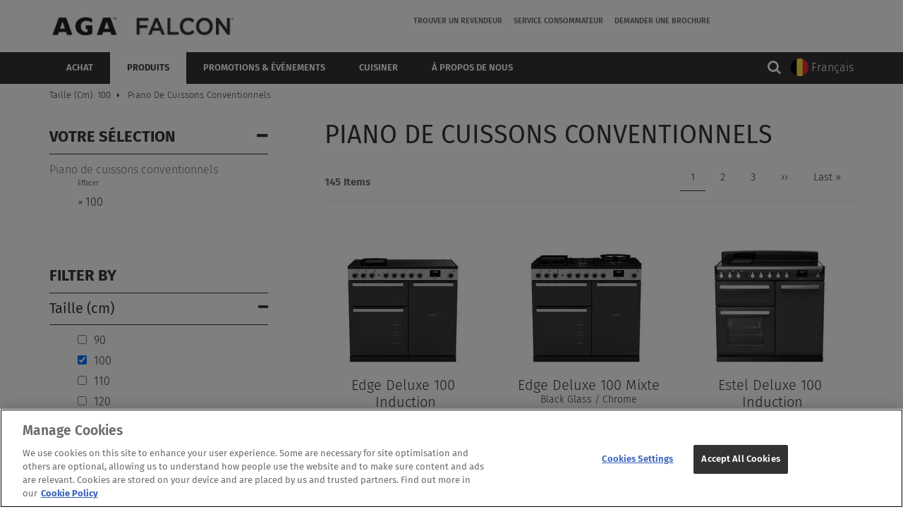

--- FILE ---
content_type: text/html; charset=UTF-8
request_url: https://be.agafalcon.com/fr/products/catalog/piano-de-cuissons-conventionnels?f%5B0%5D=size%3A950&f%5B1%5D=size%3A950
body_size: 18105
content:
<!DOCTYPE html>
<html lang="fr" dir="ltr">
  <head>
    <meta charset="utf-8" />
<link rel="canonical" href="https://be.agafalcon.com/en/products/catalog/conventionele-fornuizen" />
<meta name="Generator" content="Drupal 10 (https://www.drupal.org); Commerce 2" />
<meta name="MobileOptimized" content="width" />
<meta name="HandheldFriendly" content="true" />
<meta name="viewport" content="width=device-width, initial-scale=1, maximum-scale=1, user-scalable=no" />
<link rel="stylesheet" href="https://fonts.googleapis.com/css?family=Fira+Sans:700,regular,300,500|Lato:regular,300|Open+Sans:300,regular|Titillium+Web:regular,600,300|Rubik:300,regular,500&amp;subset=latin-ext,latin&amp;display=swap" media="all" />
<link rel="stylesheet" href="/sites/be/files/fontyourface/local_fonts/fira_sans_book/font.css" media="all" />
<link rel="alternate" hreflang="en" href="https://be.agafalcon.com/en/products/catalog/conventionele-fornuizen?f%5B0%5D=size%3A950&amp;f%5B1%5D=size%3A950" />
<link rel="alternate" hreflang="fr" href="https://be.agafalcon.com/fr/products/catalog/piano-de-cuissons-conventionnels?f%5B0%5D=size%3A950&amp;f%5B1%5D=size%3A950" />
<link rel="alternate" hreflang="nl" href="https://be.agafalcon.com/nl/products/catalog/conventionele-fornuizen?f%5B0%5D=size%3A950&amp;f%5B1%5D=size%3A950" />
<link rel="icon" href="/themes/custom/corporateplus/favicon.ico" type="image/vnd.microsoft.icon" />
<script src="/sites/be/files/google_tag/google_tag/primary/google_tag.script.js?t8u06t" defer></script>
<script>window.a2a_config=window.a2a_config||{};a2a_config.callbacks=[];a2a_config.overlays=[];a2a_config.templates={};</script>
<style>add2eny-line-height</style>

    <title>Piano de cuissons conventionnels | AGA Falcon</title>
    <link rel="stylesheet" media="all" href="/sites/be/files/fontyourface/font_display/mt_headings.css?t8u06t" />
<link rel="stylesheet" media="all" href="/sites/be/files/fontyourface/font_display/mt_paragraph.css?t8u06t" />
<link rel="stylesheet" media="all" href="/sites/be/files/fontyourface/font_display/mt_site_name.css?t8u06t" />
<link rel="stylesheet" media="all" href="/sites/be/files/fontyourface/font_display/mt_site_slogan.css?t8u06t" />
<link rel="stylesheet" media="all" href="/libraries/drupal-superfish/css/superfish.css?t8u06t" />
<link rel="stylesheet" media="all" href="/core/assets/vendor/jquery.ui/themes/base/core.css?t8u06t" />
<link rel="stylesheet" media="all" href="/core/assets/vendor/jquery.ui/themes/base/controlgroup.css?t8u06t" />
<link rel="stylesheet" media="all" href="/core/assets/vendor/jquery.ui/themes/base/checkboxradio.css?t8u06t" />
<link rel="stylesheet" media="all" href="/core/assets/vendor/jquery.ui/themes/base/resizable.css?t8u06t" />
<link rel="stylesheet" media="all" href="/core/assets/vendor/jquery.ui/themes/base/button.css?t8u06t" />
<link rel="stylesheet" media="all" href="/core/assets/vendor/jquery.ui/themes/base/dialog.css?t8u06t" />
<link rel="stylesheet" media="all" href="/themes/contrib/stable/css/system/components/ajax-progress.module.css?t8u06t" />
<link rel="stylesheet" media="all" href="/themes/contrib/stable/css/system/components/align.module.css?t8u06t" />
<link rel="stylesheet" media="all" href="/themes/contrib/stable/css/system/components/autocomplete-loading.module.css?t8u06t" />
<link rel="stylesheet" media="all" href="/themes/contrib/stable/css/system/components/fieldgroup.module.css?t8u06t" />
<link rel="stylesheet" media="all" href="/themes/contrib/stable/css/system/components/container-inline.module.css?t8u06t" />
<link rel="stylesheet" media="all" href="/themes/contrib/stable/css/system/components/clearfix.module.css?t8u06t" />
<link rel="stylesheet" media="all" href="/themes/contrib/stable/css/system/components/details.module.css?t8u06t" />
<link rel="stylesheet" media="all" href="/themes/contrib/stable/css/system/components/hidden.module.css?t8u06t" />
<link rel="stylesheet" media="all" href="/themes/contrib/stable/css/system/components/item-list.module.css?t8u06t" />
<link rel="stylesheet" media="all" href="/themes/contrib/stable/css/system/components/js.module.css?t8u06t" />
<link rel="stylesheet" media="all" href="/themes/contrib/stable/css/system/components/nowrap.module.css?t8u06t" />
<link rel="stylesheet" media="all" href="/themes/contrib/stable/css/system/components/position-container.module.css?t8u06t" />
<link rel="stylesheet" media="all" href="/themes/contrib/stable/css/system/components/progress.module.css?t8u06t" />
<link rel="stylesheet" media="all" href="/themes/contrib/stable/css/system/components/reset-appearance.module.css?t8u06t" />
<link rel="stylesheet" media="all" href="/themes/contrib/stable/css/system/components/resize.module.css?t8u06t" />
<link rel="stylesheet" media="all" href="/themes/contrib/stable/css/system/components/sticky-header.module.css?t8u06t" />
<link rel="stylesheet" media="all" href="/themes/contrib/stable/css/system/components/system-status-counter.css?t8u06t" />
<link rel="stylesheet" media="all" href="/themes/contrib/stable/css/system/components/system-status-report-counters.css?t8u06t" />
<link rel="stylesheet" media="all" href="/themes/contrib/stable/css/system/components/system-status-report-general-info.css?t8u06t" />
<link rel="stylesheet" media="all" href="/themes/contrib/stable/css/system/components/tabledrag.module.css?t8u06t" />
<link rel="stylesheet" media="all" href="/themes/contrib/stable/css/system/components/tablesort.module.css?t8u06t" />
<link rel="stylesheet" media="all" href="/themes/contrib/stable/css/system/components/tree-child.module.css?t8u06t" />
<link rel="stylesheet" media="all" href="/themes/contrib/stable/css/views/views.module.css?t8u06t" />
<link rel="stylesheet" media="all" href="/core/modules/ckeditor5/css/ckeditor5.dialog.fix.css?t8u06t" />
<link rel="stylesheet" media="all" href="/core/assets/vendor/jquery.ui/themes/base/theme.css?t8u06t" />
<link rel="stylesheet" media="all" href="/modules/contrib/addtoany/css/addtoany.css?t8u06t" />
<link rel="stylesheet" media="all" href="/modules/contrib/simple_popup_blocks/css/simple_popup_blocks.css?t8u06t" />
<link rel="stylesheet" media="all" href="/modules/contrib/better_exposed_filters/css/better_exposed_filters.css?t8u06t" />
<link rel="stylesheet" media="all" href="/modules/customized/custom_voice_search/css/style.css?t8u06t" />
<link rel="stylesheet" media="all" href="/modules/contrib/paragraphs/css/paragraphs.unpublished.css?t8u06t" />
<link rel="stylesheet" media="all" href="/themes/contrib/stable/css/core/assets/vendor/normalize-css/normalize.css?t8u06t" />
<link rel="stylesheet" media="all" href="/themes/contrib/stable/css/core/normalize-fixes.css?t8u06t" />
<link rel="stylesheet" media="all" href="/themes/custom/corporateplus/css/base/typography.css?t8u06t" />
<link rel="stylesheet" media="all" href="/libraries/slick/slick/slick.css?t8u06t" />
<link rel="stylesheet" media="all" href="/libraries/slick/slick/slick-theme.css?t8u06t" />
<link rel="stylesheet" media="all" href="/themes/custom/corporateplus/bootstrap/css/bootstrap.min.css?t8u06t" />
<link rel="stylesheet" media="all" href="/themes/custom/corporateplus/css/base/elements.css?t8u06t" />
<link rel="stylesheet" media="all" href="/themes/custom/corporateplus/css/base/layout.css?t8u06t" />
<link rel="stylesheet" media="all" href="/themes/custom/corporateplus/css/base/local-base.css?t8u06t" />
<link rel="stylesheet" media="all" href="/themes/contrib/classy/css/components/action-links.css?t8u06t" />
<link rel="stylesheet" media="all" href="/themes/contrib/classy/css/components/button.css?t8u06t" />
<link rel="stylesheet" media="all" href="/themes/contrib/classy/css/components/collapse-processed.css?t8u06t" />
<link rel="stylesheet" media="all" href="/themes/contrib/classy/css/components/container-inline.css?t8u06t" />
<link rel="stylesheet" media="all" href="/themes/contrib/classy/css/components/details.css?t8u06t" />
<link rel="stylesheet" media="all" href="/themes/contrib/classy/css/components/exposed-filters.css?t8u06t" />
<link rel="stylesheet" media="all" href="/themes/contrib/classy/css/components/field.css?t8u06t" />
<link rel="stylesheet" media="all" href="/themes/contrib/classy/css/components/form.css?t8u06t" />
<link rel="stylesheet" media="all" href="/themes/contrib/classy/css/components/icons.css?t8u06t" />
<link rel="stylesheet" media="all" href="/themes/contrib/classy/css/components/inline-form.css?t8u06t" />
<link rel="stylesheet" media="all" href="/themes/contrib/classy/css/components/item-list.css?t8u06t" />
<link rel="stylesheet" media="all" href="/themes/contrib/classy/css/components/link.css?t8u06t" />
<link rel="stylesheet" media="all" href="/themes/contrib/classy/css/components/links.css?t8u06t" />
<link rel="stylesheet" media="all" href="/themes/contrib/classy/css/components/menu.css?t8u06t" />
<link rel="stylesheet" media="all" href="/themes/contrib/classy/css/components/more-link.css?t8u06t" />
<link rel="stylesheet" media="all" href="/themes/contrib/classy/css/components/tabledrag.css?t8u06t" />
<link rel="stylesheet" media="all" href="/themes/contrib/classy/css/components/tableselect.css?t8u06t" />
<link rel="stylesheet" media="all" href="/themes/contrib/classy/css/components/tablesort.css?t8u06t" />
<link rel="stylesheet" media="all" href="/themes/contrib/classy/css/components/tabs.css?t8u06t" />
<link rel="stylesheet" media="all" href="/themes/contrib/classy/css/components/textarea.css?t8u06t" />
<link rel="stylesheet" media="all" href="/themes/contrib/classy/css/components/ui-dialog.css?t8u06t" />
<link rel="stylesheet" media="all" href="/themes/contrib/classy/css/components/messages.css?t8u06t" />
<link rel="stylesheet" media="all" href="/themes/contrib/classy/css/components/progress.css?t8u06t" />
<link rel="stylesheet" media="all" href="/themes/contrib/classy/css/components/dialog.css?t8u06t" />
<link rel="stylesheet" media="all" href="/themes/custom/corporateplus/css/components/alert.css?t8u06t" />
<link rel="stylesheet" media="all" href="/themes/custom/corporateplus/css/components/accordion.css?t8u06t" />
<link rel="stylesheet" media="all" href="/themes/custom/corporateplus/css/components/block.css?t8u06t" />
<link rel="stylesheet" media="all" href="/themes/custom/corporateplus/css/components/buttons.css?t8u06t" />
<link rel="stylesheet" media="all" href="/themes/custom/corporateplus/css/components/better-exposed-filters.css?t8u06t" />
<link rel="stylesheet" media="all" href="/themes/custom/corporateplus/css/components/contact-info.css?t8u06t" />
<link rel="stylesheet" media="all" href="/themes/custom/corporateplus/css/components/call-to-action.css?t8u06t" />
<link rel="stylesheet" media="all" href="/themes/custom/corporateplus/css/components/credit-cards.css?t8u06t" />
<link rel="stylesheet" media="all" href="/themes/custom/corporateplus/css/components/dealers.css?t8u06t" />
<link rel="stylesheet" media="all" href="/themes/custom/corporateplus/css/components/dropdowns.css?t8u06t" />
<link rel="stylesheet" media="all" href="/themes/custom/corporateplus/css/components/fancy-block.css?t8u06t" />
<link rel="stylesheet" media="all" href="/themes/custom/corporateplus/css/components/fancy-block-2.css?t8u06t" />
<link rel="stylesheet" media="all" href="/themes/custom/corporateplus/css/components/highlights.css?t8u06t" />
<link rel="stylesheet" media="all" href="/themes/custom/corporateplus/css/components/more-links.css?t8u06t" />
<link rel="stylesheet" media="all" href="/themes/custom/corporateplus/css/components/fa-icons-list.css?t8u06t" />
<link rel="stylesheet" media="all" href="/themes/custom/corporateplus/css/components/forms.css?t8u06t" />
<link rel="stylesheet" media="all" href="/themes/custom/corporateplus/css/components/field-taxonomy-term.css?t8u06t" />
<link rel="stylesheet" media="all" href="/themes/custom/corporateplus/css/components/icons-list.css?t8u06t" />
<link rel="stylesheet" media="all" href="/themes/custom/corporateplus/css/components/social-links.css?t8u06t" />
<link rel="stylesheet" media="all" href="/themes/custom/corporateplus/css/components/social-media.css?t8u06t" />
<link rel="stylesheet" media="all" href="/themes/custom/corporateplus/css/components/item-list.css?t8u06t" />
<link rel="stylesheet" media="all" href="/themes/custom/corporateplus/css/components/inline-list.css?t8u06t" />
<link rel="stylesheet" media="all" href="/themes/custom/corporateplus/css/components/image-overlay.css?t8u06t" />
<link rel="stylesheet" media="all" href="/themes/custom/corporateplus/css/components/node-testimonial.css?t8u06t" />
<link rel="stylesheet" media="all" href="/themes/custom/corporateplus/css/components/node-links.css?t8u06t" />
<link rel="stylesheet" media="all" href="/themes/custom/corporateplus/css/components/separators.css?t8u06t" />
<link rel="stylesheet" media="all" href="/themes/custom/corporateplus/css/components/subscribe-forms.css?t8u06t" />
<link rel="stylesheet" media="all" href="/themes/custom/corporateplus/css/components/search.css?t8u06t" />
<link rel="stylesheet" media="all" href="/themes/custom/corporateplus/css/components/site-branding.css?t8u06t" />
<link rel="stylesheet" media="all" href="/themes/custom/corporateplus/css/components/static-promoted-images-grid.css?t8u06t" />
<link rel="stylesheet" media="all" href="/themes/custom/corporateplus/css/components/pricing-tables.css?t8u06t" />
<link rel="stylesheet" media="all" href="/themes/custom/corporateplus/css/components/text-blocks.css?t8u06t" />
<link rel="stylesheet" media="all" href="/themes/custom/corporateplus/css/components/tables.css?t8u06t" />
<link rel="stylesheet" media="all" href="/themes/custom/corporateplus/css/components/tabs.css?t8u06t" />
<link rel="stylesheet" media="all" href="/themes/custom/corporateplus/css/components/team-members.css?t8u06t" />
<link rel="stylesheet" media="all" href="/themes/custom/corporateplus/css/components/pills.css?t8u06t" />
<link rel="stylesheet" media="all" href="/themes/custom/corporateplus/css/components/progress-bars.css?t8u06t" />
<link rel="stylesheet" media="all" href="/themes/custom/corporateplus/css/components/layout-switcher.css?t8u06t" />
<link rel="stylesheet" media="all" href="/themes/custom/corporateplus/css/components/language-switcher.css?t8u06t" />
<link rel="stylesheet" media="all" href="/themes/custom/corporateplus/css/components/menu.css?t8u06t" />
<link rel="stylesheet" media="all" href="/themes/custom/corporateplus/css/components/footer-menu.css?t8u06t" />
<link rel="stylesheet" media="all" href="/themes/custom/corporateplus/css/components/username.css?t8u06t" />
<link rel="stylesheet" media="all" href="/themes/custom/corporateplus/css/components/views.css?t8u06t" />
<link rel="stylesheet" media="all" href="/themes/custom/corporateplus/css/components/collection-page.css?t8u06t" />
<link rel="stylesheet" media="all" href="/themes/custom/corporateplus/css/components/messages.css?t8u06t" />
<link rel="stylesheet" media="all" href="/themes/custom/corporateplus/css/components/tooltip.css?t8u06t" />
<link rel="stylesheet" media="all" href="/themes/custom/corporateplus/css/components/in-page-navigation.css?t8u06t" />
<link rel="stylesheet" media="all" href="/themes/custom/corporateplus/css/components/homepage-image-link.css?t8u06t" />
<link rel="stylesheet" media="all" href="/themes/custom/corporateplus/css/components/custom-blocks.css?t8u06t" />
<link rel="stylesheet" media="all" href="/themes/custom/corporateplus/css/components/unique-features.css?t8u06t" />
<link rel="stylesheet" media="all" href="/themes/custom/corporateplus/css/components/pager.css?t8u06t" />
<link rel="stylesheet" media="all" href="/themes/custom/corporateplus/css/components/detailed-pager.css?t8u06t" />
<link rel="stylesheet" media="all" href="/themes/custom/corporateplus/css/components/view-products-grid.css?t8u06t" />
<link rel="stylesheet" media="all" href="/themes/custom/corporateplus/css/components/view-products-list.css?t8u06t" />
<link rel="stylesheet" media="all" href="/themes/custom/corporateplus/css/components/view-catalog.css?t8u06t" />
<link rel="stylesheet" media="all" href="/themes/custom/corporateplus/css/components/view-catalog-popup.css?t8u06t" />
<link rel="stylesheet" media="all" href="/themes/custom/corporateplus/css/components/icon-features.css?t8u06t" />
<link rel="stylesheet" media="all" href="/themes/custom/corporateplus/js/slideout/slideout.css?t8u06t" />
<link rel="stylesheet" media="all" href="/themes/custom/corporateplus/css/components/slideout.css?t8u06t" />
<link rel="stylesheet" media="all" href="/themes/custom/corporateplus/css/components/to-top.css?t8u06t" />
<link rel="stylesheet" media="all" href="/themes/custom/corporateplus/css/components/main-menu.css?t8u06t" />
<link rel="stylesheet" media="all" href="/themes/custom/corporateplus/css/theme/local-theme.css?t8u06t" />
<link rel="stylesheet" media="all" href="/themes/custom/corporateplus/css/theme/global-front-page.css?t8u06t" />
<link rel="stylesheet" media="all" href="/themes/custom/corporateplus/css/components/custom-slick.css?t8u06t" />
<link rel="stylesheet" media="all" href="/themes/custom/corporateplus/js/animate/animate.css?t8u06t" />
<link rel="stylesheet" media="all" href="/themes/custom/corporateplus/css/components/fixed-header.css?t8u06t" />
<link rel="stylesheet" media="all" href="/themes/custom/corporateplus/css/components/inverted-header.css?t8u06t" />
<link rel="stylesheet" media="all" href="/themes/custom/corporateplus/css/components/trim-text-view-field.css?t8u06t" />
<link rel="stylesheet" media="all" href="/themes/custom/corporateplus/css/components/view-promoted-items.css?t8u06t" />
<link rel="stylesheet" media="all" href="/themes/custom/corporateplus/css/components/breadcrumb.css?t8u06t" />
<link rel="stylesheet" media="all" href="/themes/custom/corporateplus/css/components/local-components.css?t8u06t" />
<link rel="stylesheet" media="all" href="//code.cdn.mozilla.net/fonts/fira.css" />
<link rel="stylesheet" media="all" href="//fonts.googleapis.com/css?family=Source+Code+Pro&amp;subset=latin,latin-ext" />
<link rel="stylesheet" media="all" href="//fonts.googleapis.com/css?family=PT+Serif:400,700,400italic,700italic&amp;subset=latin,latin-ext" />
<link rel="stylesheet" media="all" href="/themes/custom/corporateplus/css/theme/animations.css?t8u06t" />
<link rel="stylesheet" media="all" href="/themes/custom/corporateplus/css/theme/color-gray.css?t8u06t" />

    
  </head>
  <body class="fontyourface layout-one-sidebar layout-sidebar-first wide hff-33 pff-33 sff-33 slff-33 fixed-header-enabled slideout-side-right inverted-header-enabled Belgium path-products">
        <a href="#main-content" class="visually-hidden focusable skip-link">
      Skip to main content
    </a>
    <noscript><iframe src="https://www.googletagmanager.com/ns.html?id=GTM-NMRBZB2" height="0" width="0" style="display:none;visibility:hidden"></iframe></noscript>
      <div class="dialog-off-canvas-main-canvas" data-off-canvas-main-canvas>
        <div class="clearfix slideout region--light-typography region--dark-background">
        <div class="clearfix slideout__container">
      <div class="slideout__section">
          <div class="region region-slideout">
    <div id="block-menutop-3" class="clearfix block block-superfish block-superfishtop">
  
    
      <div class="content">
      
<ul id="superfish-top" class="menu sf-menu sf-top sf-horizontal sf-style-none">
  
<li
    ><div><a href="/fr/trouver-un-revendeur" class="sf-depth-1">Trouver un revendeur</a></div></li><li
    ><a href="/fr/service-consommateur" class="sf-depth-1 menuparent">Service Consommateur</a><ul><li
    ><div><a href="/fr/service-consommateur/contactez-nous" class="sf-depth-2">Contactez-nous</a></div></li><li
    ><div><a href="/fr/service-consommateur/information-garantie" class="sf-depth-2">Information Garantie</a></div></li></ul></li><li
    ><div><a href="/fr/demander-une-brochure" class="sf-depth-1">Demander une brochure</a></div></li>
</ul>

    </div>
  </div>
<div id="block-mainnavigation-4" class="clearfix block block-superfish block-superfishmain">
  
    
      <div class="content">
      
<ul id="superfish-main" class="menu sf-menu sf-main sf-horizontal sf-style-none">
  
<li
    ><a href="/fr/achat" class="buying-link sf-depth-1 menuparent">Achat</a><ul><li
    ><div><a href="/fr/achat/pourquoi-choisir-un-piano-de-cuisson" class="menu-col-1 sf-depth-2">Pourquoi choisir un piano de cuisson ?</a></div></li><li
    ><a href="/fr/achat/pianos-de-cuisson-conventionnels" class="menu-col-2 sf-depth-2 menuparent">Pianos de cuisson conventionnels</a><ul><li
    ><div><a href="/fr/propos-de-nous/pourquoi-choisir-falcon" class="sf-depth-3">Pourquoi Falcon</a></div></li><li
    ><div><a href="/fr/achat/pianos-de-cuisson-conventionnels/fonctionnalites-uniques" class="sf-depth-3">Fonctionnalités uniques</a></div></li><li
    ><div><a href="/fr/achat/pianos-de-cuisson-conventionnels/processus-de-test" class="sf-depth-3">Processus de test</a></div></li><li
    ><div><a href="/fr/achat/pianos-de-cuisson-conventionnels/fonctionalites-semi-professionnelles" class="sf-depth-3">Fonctionalités semi-professionnelles</a></div></li><li
    ><div><a href="/fr/achat/pianos-de-cuisson-conventionnels/la-collection-terre" class="sf-depth-3">La collection terre</a></div></li></ul></li><li
    ><a href="/fr/achat/cuisinieres-en-fonte-aga" class="menu-col-1 sf-depth-2 menuparent">Cuisinières en fonte AGA</a><ul><li
    ><div><a href="/fr/achat/cuisinieres-en-fonte-aga/pourquoi-choisir-aga" class="sf-depth-3">Pourquoi choisir AGA ?</a></div></li><li
    ><div><a href="/fr/achat/cuisinieres-en-fonte-aga/les-avantages-de-la-fonte" class="sf-depth-3" title="Benefits of cast iron">Les avantages de la fonte</a></div></li><li
    ><div><a href="/fr/achat/cuisinieres-en-fonte-aga/lemail-vitrifie" class="sf-depth-3" class-hide="hide-section" title="Vitreous Enamel">​L’émail vitrifié</a></div></li><li
    ><div><a href="/fr/achat/cuisinieres-en-fonte-aga/technologie-induction" class="sf-depth-3">Technologie à induction</a></div></li></ul></li><li
    ><div><a href="/fr/achat/avant-linstallation" class="menu-col-1 sf-depth-2">Avant l&#039;installation</a></div></li><li
    ><div><a href="/fr/buying/gallery" class="menu-col-2 sf-depth-2" class-hide="hide-section">Galerie</a></div></li><li
    ><div><a href="/fr/buying/aga-video-gallery" class="menu-col-2 sf-depth-2" class-hide="hide-section">Galerie Vidéo AGA</a></div></li></ul></li><li
    ><a href="/fr/produits" class="products-link sf-depth-1 menuparent">Produits</a><ul><li
    ><a href="/fr/produits/collection-fonte-aga" class="menu-col-1 sf-depth-2 menuparent">Collection Fonte AGA</a><ul><li
    ><div><a href="/fr/produits/collection-fonte-aga/aga-60" class="sf-depth-3">AGA 60</a></div></li><li
    ><div><a href="/fr/produits/collection-fonte-aga/aga-serie-r3" class="sf-depth-3">AGA série R3</a></div></li><li
    ><div><a href="/fr/produits/collection-fonte-aga/aga-serie-r7" class="sf-depth-3">AGA série R7</a></div></li><li
    ><div><a href="/fr/produits/collection-fonte-aga/aga-serie-er3" class="sf-depth-3">AGA série eR3</a></div></li><li
    ><div><a href="/fr/produits/collection-fonte-aga/aga-serie-er7" class="sf-depth-3">​AGA série eR7</a></div></li><li
    ><div><a href="/fr/produits/collection-fonte-aga/modules-aga" class="sf-depth-3">Modules AGA</a></div></li><li
    ><div><a href="/fr/produits/collection-fonte-aga/edition-noire-aga" class="sf-depth-3">Édition Noire AGA</a></div></li></ul></li><li
    ><a href="/fr/produits/collections-traditionnelle-et-contemporaine-falcon" class="menu-col-2 sf-depth-2 menuparent">Collections Traditionnelle et Contemporaine Falcon</a><ul><li
    ><div><a href="/fr/produits/collections-traditionnelle-et-contemporaine-falcon/classic" class="sf-depth-3">Classic</a></div></li><li
    ><div><a href="/fr/produits/collections-traditionnelle-et-contemporaine-falcon/classic-deluxe" class="sf-depth-3">Classic Deluxe</a></div></li><li
    ><div><a href="/fr/produits/collections-traditionnelle-et-contemporaine-falcon/classic-fx-90" class="sf-depth-3">Classic FX 90</a></div></li><li
    ><div><a href="/fr/produits/collections-traditionnelle-et-contemporaine-falcon/edge-deluxe" class="sf-depth-3">Edge Deluxe</a></div></li><li
    ><div><a href="/fr/produits/collections-traditionnelle-et-contemporaine-falcon/elise" class="sf-depth-3">Elise</a></div></li><li
    ><div><a href="/fr/produits/collections-traditionnelle-et-contemporaine-falcon/elise-luxe" class="sf-depth-3">Elise Luxe</a></div></li><li
    ><div><a href="/fr/produits/collections-traditionnelle-et-contemporaine-falcon/estel-deluxe" class="sf-depth-3">Estel Deluxe</a></div></li><li
    ><div><a href="/fr/produits/collections-traditionnelle-et-contemporaine-falcon/infusion-0" class="sf-depth-3">Infusion</a></div></li><li
    ><div><a href="/fr/produits/collections-traditionnelle-et-contemporaine-falcon/kitchener" class="sf-depth-3">Kitchener</a></div></li><li
    ><div><a href="/fr/produits/collections-traditionnelle-et-contemporaine-falcon/leckford-deluxe" class="sf-depth-3">Leckford Deluxe</a></div></li><li
    ><div><a href="/fr/produits/collections-traditionnelle-et-contemporaine-falcon/nexus" class="sf-depth-3">Nexus</a></div></li><li
    ><div><a href="/fr/produits/collections-traditionnelle-et-contemporaine-falcon/nexus-se" class="sf-depth-3">Nexus SE</a></div></li><li
    ><div><a href="/fr/produits/collections-traditionnelle-et-contemporaine-falcon/nexus-steam" class="sf-depth-3">Nexus Steam</a></div></li><li
    ><div><a href="/fr/produits/collections-traditionnelle-et-contemporaine-falcon/professional" class="sf-depth-3">Professional+</a></div></li><li
    ><div><a href="/fr/produits/collections-traditionnelle-et-contemporaine-falcon/professional-fx-90-fxp-90" class="sf-depth-3">Professional+ FX 90 / FXP 90</a></div></li><li
    ><div><a href="/fr/produits/collections-traditionnelle-et-contemporaine-falcon/professional-fx-100" class="sf-depth-3">Professional+ FX 100</a></div></li><li
    ><div><a href="/fr/produits/collections-traditionnelle-et-contemporaine-falcon/professional-deluxe" class="sf-depth-3">Professional Deluxe</a></div></li></ul></li><li
    ><a href="/fr/produits/collection-semi-professionnelle" class="menu-col-1 sf-depth-2 menuparent">Collection Semi-Professionnelle</a><ul><li
    ><div><a href="/fr/produits/collection-semi-professionnelle/aga-masterchef-deluxe" class="sf-depth-3">AGA Masterchef Deluxe</a></div></li><li
    ><div><a href="/fr/produits/collection-semi-professionnelle/falcon-900s" class="sf-depth-3">Falcon 900S</a></div></li><li
    ><div><a href="/fr/produits/collection-semi-professionnelle/falcon-continental" class="sf-depth-3">Falcon Continental</a></div></li><li
    ><div><a href="/fr/produits/collection-semi-professionnelle/falcon-deluxe" class="sf-depth-3">Falcon Deluxe</a></div></li><li
    ><div><a href="/fr/produits/collection-semi-professionnelle/mercury" class="sf-depth-3">Mercury</a></div></li></ul></li><li
    ><a href="/fr/products/catalog/cuisiniere-en-fonte" class="menu-col-3 sf-depth-2 menuparent" class-hide="hide-section">Cuisinières en fonte</a><ul><li
    ><div><a href="/fr/products/catalog/cuisiniere-en-fonte?f%5B0%5D=fuel_type%3A958&amp;f%5B1%5D=fuel_type%3A958" class="sf-depth-3">​Électrique</a></div></li><li
    ><div><a href="/fr/products/catalog/cuisiniere-en-fonte?f%5B0%5D=fuel_type%3A957&amp;f%5B1%5D=fuel_type%3A957" class="sf-depth-3">Mixte</a></div></li></ul></li><li
    ><a href="/fr/products/catalog/piano-de-cuissons-conventionnels" class="menu-col-3 is-active sf-depth-2 menuparent" class-hide="hide-section">Pianos de cuisson conventionnels</a><ul><li
    ><div><a href="/fr/products/catalog/piano-de-cuissons-conventionnels?f%5B0%5D=size%3A951&amp;f%5B1%5D=size%3A951" class="sf-depth-3">90cm</a></div></li><li
    ><div><a href="/fr/products/catalog/piano-de-cuissons-conventionnels?f%5B0%5D=size%3A950&amp;f%5B1%5D=size%3A950" class="sf-depth-3">100cm</a></div></li><li
    ><div><a href="/fr/products/catalog/piano-de-cuissons-conventionnels?f%5B0%5D=size%3A952&amp;f%5B1%5D=size%3A952" class="sf-depth-3">110cm</a></div></li><li
    ><div><a href="/fr/products/catalog/piano-de-cuissons-conventionnels?f%5B0%5D=size%3A953&amp;f%5B1%5D=size%3A953" class="sf-depth-3">120 cm</a></div></li><li
    ><div><a href="/fr/products/catalog/piano-de-cuissons-conventionnels?f%5B0%5D=fuel_type%3A957&amp;f%5B1%5D=fuel_type%3A957" class="sf-depth-3">Gas-Elektro</a></div></li><li
    ><div><a href="/fr/products/catalog/piano-de-cuissons-conventionnels?f%5B0%5D=fuel_type%3A955&amp;f%5B1%5D=fuel_type%3A955" class="sf-depth-3">Inductie-Elektro</a></div></li><li
    ><div><a href="/fr/products/catalog/piano-de-cuissons-conventionnels?f%5B0%5D=fuel_type%3A956&amp;f%5B1%5D=fuel_type%3A956" class="sf-depth-3">Keramisch-Elektro</a></div></li></ul></li><li
    ><div><a href="/fr/products/catalog/hottes" class="menu-col-4 sf-depth-2" class-hide="hide-section">Hottes</a></div></li><li
    ><div><a href="/fr/products/catalog/credences" class="menu-col-4 sf-depth-2" class-hide="hide-section">Crédences</a></div></li><li
    ><div><a href="/fr/products/complementary-collections/cookware" class="menu-col-4 sf-depth-2" class-hide="hide-section">Accessoires et ustensiles de cuisine</a></div></li></ul></li><li
    ><div><a href="/fr/promotions-evenements" class="sf-depth-1">Promotions &amp; Événements</a></div></li><li
    ><a href="/fr/cuisiner" class="sf-depth-1 menuparent">Cuisiner</a><ul><li
    ><div><a href="/fr/cooking/recipes/cast-iron-radiant-heat" class="sf-depth-2" class-hide="hide-section">Recettes Cuisinières en fonte AGA</a></div></li><li
    ><div><a href="/fr/cooking/recipes/conventional-range-cookers" class="sf-depth-2">Recettes Pianos de cuisson conventionnels</a></div></li></ul></li><li
    ><a href="/fr/propos-de-nous" class="sf-depth-1 menuparent">À propos de nous</a><ul><li
    ><div><a href="/fr/propos-de-nous/un-siecle-dhistoire-aga" class="sf-depth-2">Un siècle d’histoire AGA</a></div></li><li
    ><div><a href="/fr/propos-de-nous/propos-daga" class="sf-depth-2">À propos d’AGA</a></div></li><li
    ><div><a href="/fr/propos-de-nous/pourquoi-choisir-falcon" class="sf-depth-2">À propos de Falcon</a></div></li><li
    ><div><a href="/fr/propos-de-nous/lhistoire-de-falcon" class="sf-depth-2">L’histoire de Falcon​</a></div></li><li
    ><div><a href="/fr/propos-de-nous/le-groupe-middleby" class="sf-depth-2">Le groupe Middleby</a></div></li></ul></li>
</ul>

    </div>
  </div>
<div class="views-exposed-form bef-exposed-form advanced-search clearfix block block-views block-views-exposed-filter-blocksite-search-page-1" data-drupal-selector="views-exposed-form-site-search-page-1" id="block-exposedformsite-searchpage-1-2">
  
    
      <div class="content">
      <form action="/fr/site-search" method="get" id="views-exposed-form-site-search-page-1" accept-charset="UTF-8">
  <div class="form--inline clearfix">
  <div class="js-form-item form-item js-form-type-search-api-autocomplete form-type-search-api-autocomplete js-form-item-search-api-fulltext form-item-search-api-fulltext">
      
        <input placeholder="Search" data-drupal-selector="edit-search-api-fulltext" type="text" id="edit-search-api-fulltext--2" name="search_api_fulltext" value="" size="30" maxlength="128" class="form-text" />

      <span class="field-suffix"><div class="voice-search-block"><img alt="Voice search" src="/modules/customized/custom_voice_search/images/mic.png" /></div></span>
        </div>
<div data-drupal-selector="edit-actions" class="form-actions js-form-wrapper form-wrapper" id="edit-actions--2"><input data-drupal-selector="edit-submit-site-search" type="submit" id="edit-submit-site-search" value="Search" class="button js-form-submit form-submit" />
</div>

</div>

</form>

    </div>
  </div>
<div id="block-contactinfoslideout" class="clearfix block--type-basic block block-block-content block-block-content289e95e0-6f1d-40f8-961a-fe8a21410288">
  
    
      <div class="content">
      
            <div class="clearfix text-formatted field field--name-body field--type-text-with-summary field--label-hidden field__item"><ul class="icons-list icons-list--bordered text-center">
	<li><a href="https://www.facebook.com/AGAOfficial/" target="_blank"><i class="fa fa-facebook"><span class="sr-only">facebook</span></i></a></li>
	<li><a href="https://www.instagram.com/aga_cookers/" target="_blank"><i class="fa fa-instagram"><span class="sr-only">instagram</span></i></a></li>
	<li><a href="https://twitter.com/AGA_Official" target="_blank"><i class="fa fa-twitter"><span class="sr-only">twitter</span></i></a></li>
</ul></div>
      
    </div>
  </div>

  </div>

      </div>
    </div>
      </div>
  
    <button class="slideout-toggle slideout-toggle--fixed"><i class="fa fa-bars"></i></button>
  
<div class="page-container">

          <div class="header-container">

                      <div class="clearfix header-top-highlighted region--dark-typography region--white-background">
          <div class="container">
                        <div class="clearfix header-top-highlighted__container"
              >
              <div class="row">
                                                  <div class="col-md-12">
                                        <div class="clearfix header-top-highlighted__section header-top-highlighted-second">
                        <div class="region region-header-top-highlighted-second">
    <div id="block-comparisonpage" class="block-comparisonpage clearfix block--type-basic block block-block-content block-block-content25e4a11b-0dcc-4c67-a5d5-34c3c549b69d">
  
    
      <div class="content">
      
            <div class="clearfix text-formatted field field--name-body field--type-text-with-summary field--label-hidden field__item"><wrapper id="comparison-page"><div class="comparison-content"> </div>
</wrapper></div>
      
    </div>
  </div>
<div id="block-bottomcomparepopup" class="block-bottomcomparepopup clearfix block--type-basic block block-block-content block-block-content13e69d25-93e9-4aab-8d96-55186480aeef">
  
    
      <div class="content">
      
            <div class="clearfix text-formatted field field--name-body field--type-text-with-summary field--label-hidden field__item"><wrapper id="bottom_compare_popup"><div class="col bottom-compare-text"> </div>
</wrapper></div>
      
    </div>
  </div>

  </div>

                    </div>
                                      </div>
                              </div>
            </div>
                      </div>
        </div>
              
      
                      <header role="banner" class="clearfix header region--dark-typography region--gray-background full-width three-columns">
          <div class="container-fluid">
                        <div class="clearfix header__container">
              <div class="row">
                <div class="container no-paddings">
                                      <div class="col-md-3 header-first-wrapper">
                                            <div class="clearfix header__section header-first">
                          <div class="region region-header-first">
    <div id="block-imageblocklogoheader" class="clearfix block--type-basic block block-block-content block-block-contentb0fe423c-68a8-4157-b656-975377175146">
  
    
      <div class="content">
      
            <div class="clearfix text-formatted field field--name-body field--type-text-with-summary field--label-hidden field__item"><p><a href="/"><img src="/sites/be/files/inline-images/AGA_Falcon_logo.webp" data-entity-uuid="17bc3935-1936-42ae-933b-26472a49867e" data-entity-type="file" alt="AGA Falcon logo" /></a></p></div>
      
    </div>
  </div>

  </div>

                      </div>
                                          </div>
                                                        <div class="hidden-xs hidden-sm col-md-7 header-second-wrapper">
                                            <div class="clearfix header__section header-second">
                          <div class="region region-header">
    <div id="block-rightstickyblock" class="clearfix block--type-mt-if-block block block-block-content block-block-contentf8e71656-8d72-4d54-8399-d63b55e23f72">
  
    
      <div class="content">
      
        <div class="field field--name-field-mt-if field--type-entity-reference-revisions field--label-hidden field__items row">
                                      <div class="field__item country">
  <div class="paragraph paragraph--type--mt-icon-features paragraph--view-mode--default">
          <div class="feature">
                          <div class="feature__image">
                          <div class="overlay-container">
                <span class="overlay">
                  <a class="overlay-target-link" href="/fr/trouver-un-revendeur"></a>
                  <span class="overlay-inner">
                    <a class="overlay-icon overlay-icon--button" href="/fr/trouver-un-revendeur"><i class="fa fa-link"></i></a>
                  </span>
                </span>
                
            <div class="field field--name-field-mt-if-image field--type-image field--label-hidden field__item">  <img loading="lazy" src="/sites/be/files/styles/popup_small/public/2018-11/Stockist%20locator_0.jpg?itok=Xa5dUwhZ" width="64" height="55" alt="Store locator" class="image-style-popup-small" />


</div>
      
              </div>
                      </div>
                                      <h5 class="feature__title"><a href="/fr/trouver-un-revendeur">Trouver un revendeur</a></h5>
                          
              </div>
      </div>
</div>
                                      <div class="field__item country">
  <div class="paragraph paragraph--type--mt-icon-features paragraph--view-mode--default">
          <div class="feature">
                          <div class="feature__image">
                          <div class="overlay-container">
                <span class="overlay">
                  <a class="overlay-target-link" href="/fr/demander-une-brochure"></a>
                  <span class="overlay-inner">
                    <a class="overlay-icon overlay-icon--button" href="/fr/demander-une-brochure"><i class="fa fa-link"></i></a>
                  </span>
                </span>
                
            <div class="field field--name-field-mt-if-image field--type-image field--label-hidden field__item">  <img loading="lazy" src="/sites/be/files/styles/popup_small/public/2018-11/brochure_0.gif?itok=qn_uLSLi" width="64" height="63" alt="Belijk / Download Brochure" class="image-style-popup-small" />


</div>
      
              </div>
                      </div>
                                      <h5 class="feature__title"><a href="/fr/demander-une-brochure">Voir une brochure</a></h5>
                          
              </div>
      </div>
</div>
                                                                      <div class="field__item country">
  <div class="paragraph paragraph--type--mt-icon-features paragraph--view-mode--default">
          <div class="feature">
                          <div class="feature__image">
                          <div class="overlay-container">
                <span class="overlay">
                  <a class="overlay-target-link" href="/fr/service-consommateur"></a>
                  <span class="overlay-inner">
                    <a class="overlay-icon overlay-icon--button" href="/fr/service-consommateur"><i class="fa fa-link"></i></a>
                  </span>
                </span>
                
            <div class="field field--name-field-mt-if-image field--type-image field--label-hidden field__item">  <img loading="lazy" src="/sites/be/files/styles/popup_small/public/2018-11/Contact-us_0.gif?itok=PA9hnC9-" width="64" height="64" alt="Advies" class="image-style-popup-small" />


</div>
      
              </div>
                      </div>
                                      <h5 class="feature__title"><a href="/fr/service-consommateur">Assistance</a></h5>
                          
              </div>
      </div>
</div>
                </div>
  
    </div>
  </div>
<div id="block-menutop-4" class="clearfix block block-superfish block-superfishtop">
  
    
      <div class="content">
      
<ul id="superfish-top--2" class="menu sf-menu sf-top sf-horizontal sf-style-none">
  
<li
    ><div><a href="/fr/trouver-un-revendeur" class="sf-depth-1">Trouver un revendeur</a></div></li><li
    ><a href="/fr/service-consommateur" class="sf-depth-1 menuparent">Service Consommateur</a><ul><li
    ><div><a href="/fr/service-consommateur/contactez-nous" class="sf-depth-2">Contactez-nous</a></div></li><li
    ><div><a href="/fr/service-consommateur/information-garantie" class="sf-depth-2">Information Garantie</a></div></li></ul></li><li
    ><div><a href="/fr/demander-une-brochure" class="sf-depth-1">Demander une brochure</a></div></li>
</ul>

    </div>
  </div>

  </div>

                      </div>
                                          </div>
                                                        <div class="col-md-2 header-third-wrapper">
                                            <div class="clearfix header__section header-third">
                          <div class="region region-header-third">
    <div id="block-headercontact" class="clearfix block--type-basic block block-block-content block-block-content8b9a901e-f0af-476c-877f-dc6897759db4">
  
    
      <div class="content">
      
    </div>
  </div>

  </div>

                      </div>
                                          </div>
                                  </div>
              </div>
              <div class="row region--light-typography region--dark-background">
                <div class="container no-paddings">
                                      <div class="col-md-12">
                                            <div class="clearfix header__section header-menu">
                          <div class="region region-header-menu">
    <div id="block-mainnavigation-2" class="header-main-menu col-md-8 clearfix block block-superfish block-superfishmain">
  
    
      <div class="content">
      
<ul id="superfish-main" class="menu sf-menu sf-main sf-horizontal sf-style-none">
  
<li
    ><a href="/fr/achat" class="buying-link sf-depth-1 menuparent">Achat</a><ul class="sf-multicolumn"><li class="sf-multicolumn-wrapper "><ol><li
    ><div><a href="/fr/achat/pourquoi-choisir-un-piano-de-cuisson" class="menu-col-1 sf-depth-2">Pourquoi choisir un piano de cuisson ?</a></div></li><li
    ><div class="sf-multicolumn-column"><a href="/fr/achat/pianos-de-cuisson-conventionnels" class="menu-col-2 sf-depth-2 menuparent">Pianos de cuisson conventionnels</a><ol><li
    ><div><a href="/fr/propos-de-nous/pourquoi-choisir-falcon" class="sf-depth-3">Pourquoi Falcon</a></div></li><li
    ><div><a href="/fr/achat/pianos-de-cuisson-conventionnels/fonctionnalites-uniques" class="sf-depth-3">Fonctionnalités uniques</a></div></li><li
    ><div><a href="/fr/achat/pianos-de-cuisson-conventionnels/processus-de-test" class="sf-depth-3">Processus de test</a></div></li><li
    ><div><a href="/fr/achat/pianos-de-cuisson-conventionnels/fonctionalites-semi-professionnelles" class="sf-depth-3">Fonctionalités semi-professionnelles</a></div></li><li
    ><div><a href="/fr/achat/pianos-de-cuisson-conventionnels/la-collection-terre" class="sf-depth-3">La collection terre</a></div></li></ol></div></li><li
    ><div class="sf-multicolumn-column"><a href="/fr/achat/cuisinieres-en-fonte-aga" class="menu-col-1 sf-depth-2 menuparent">Cuisinières en fonte AGA</a><ol><li
    ><div><a href="/fr/achat/cuisinieres-en-fonte-aga/pourquoi-choisir-aga" class="sf-depth-3">Pourquoi choisir AGA ?</a></div></li><li
    ><div><a href="/fr/achat/cuisinieres-en-fonte-aga/les-avantages-de-la-fonte" class="sf-depth-3" title="Benefits of cast iron">Les avantages de la fonte</a></div></li><li
    ><div><a href="/fr/achat/cuisinieres-en-fonte-aga/lemail-vitrifie" class="sf-depth-3" class-hide="hide-section" title="Vitreous Enamel">​L’émail vitrifié</a></div></li><li
    ><div><a href="/fr/achat/cuisinieres-en-fonte-aga/technologie-induction" class="sf-depth-3">Technologie à induction</a></div></li></ol></div></li><li
    ><div><a href="/fr/achat/avant-linstallation" class="menu-col-1 sf-depth-2">Avant l&#039;installation</a></div></li><li
    ><div><a href="/fr/buying/gallery" class="menu-col-2 sf-depth-2" class-hide="hide-section">Galerie</a></div></li><li
    ><div><a href="/fr/buying/aga-video-gallery" class="menu-col-2 sf-depth-2" class-hide="hide-section">Galerie Vidéo AGA</a></div></li></ol></li></ul></li><li
    ><a href="/fr/produits" class="products-link sf-depth-1 menuparent">Produits</a><ul class="sf-multicolumn"><li class="sf-multicolumn-wrapper "><ol><li
    ><div class="sf-multicolumn-column"><a href="/fr/produits/collection-fonte-aga" class="menu-col-1 sf-depth-2 menuparent">Collection Fonte AGA</a><ol><li
    ><div><a href="/fr/produits/collection-fonte-aga/aga-60" class="sf-depth-3">AGA 60</a></div></li><li
    ><div><a href="/fr/produits/collection-fonte-aga/aga-serie-r3" class="sf-depth-3">AGA série R3</a></div></li><li
    ><div><a href="/fr/produits/collection-fonte-aga/aga-serie-r7" class="sf-depth-3">AGA série R7</a></div></li><li
    ><div><a href="/fr/produits/collection-fonte-aga/aga-serie-er3" class="sf-depth-3">AGA série eR3</a></div></li><li
    ><div><a href="/fr/produits/collection-fonte-aga/aga-serie-er7" class="sf-depth-3">​AGA série eR7</a></div></li><li
    ><div><a href="/fr/produits/collection-fonte-aga/modules-aga" class="sf-depth-3">Modules AGA</a></div></li><li
    ><div><a href="/fr/produits/collection-fonte-aga/edition-noire-aga" class="sf-depth-3">Édition Noire AGA</a></div></li></ol></div></li><li
    ><div class="sf-multicolumn-column"><a href="/fr/produits/collections-traditionnelle-et-contemporaine-falcon" class="menu-col-2 sf-depth-2 menuparent">Collections Traditionnelle et Contemporaine Falcon</a><ol><li
    ><div><a href="/fr/produits/collections-traditionnelle-et-contemporaine-falcon/classic" class="sf-depth-3">Classic</a></div></li><li
    ><div><a href="/fr/produits/collections-traditionnelle-et-contemporaine-falcon/classic-deluxe" class="sf-depth-3">Classic Deluxe</a></div></li><li
    ><div><a href="/fr/produits/collections-traditionnelle-et-contemporaine-falcon/classic-fx-90" class="sf-depth-3">Classic FX 90</a></div></li><li
    ><div><a href="/fr/produits/collections-traditionnelle-et-contemporaine-falcon/edge-deluxe" class="sf-depth-3">Edge Deluxe</a></div></li><li
    ><div><a href="/fr/produits/collections-traditionnelle-et-contemporaine-falcon/elise" class="sf-depth-3">Elise</a></div></li><li
    ><div><a href="/fr/produits/collections-traditionnelle-et-contemporaine-falcon/elise-luxe" class="sf-depth-3">Elise Luxe</a></div></li><li
    ><div><a href="/fr/produits/collections-traditionnelle-et-contemporaine-falcon/estel-deluxe" class="sf-depth-3">Estel Deluxe</a></div></li><li
    ><div><a href="/fr/produits/collections-traditionnelle-et-contemporaine-falcon/infusion-0" class="sf-depth-3">Infusion</a></div></li><li
    ><div><a href="/fr/produits/collections-traditionnelle-et-contemporaine-falcon/kitchener" class="sf-depth-3">Kitchener</a></div></li><li
    ><div><a href="/fr/produits/collections-traditionnelle-et-contemporaine-falcon/leckford-deluxe" class="sf-depth-3">Leckford Deluxe</a></div></li><li
    ><div><a href="/fr/produits/collections-traditionnelle-et-contemporaine-falcon/nexus" class="sf-depth-3">Nexus</a></div></li><li
    ><div><a href="/fr/produits/collections-traditionnelle-et-contemporaine-falcon/nexus-se" class="sf-depth-3">Nexus SE</a></div></li><li
    ><div><a href="/fr/produits/collections-traditionnelle-et-contemporaine-falcon/nexus-steam" class="sf-depth-3">Nexus Steam</a></div></li><li
    ><div><a href="/fr/produits/collections-traditionnelle-et-contemporaine-falcon/professional" class="sf-depth-3">Professional+</a></div></li><li
    ><div><a href="/fr/produits/collections-traditionnelle-et-contemporaine-falcon/professional-fx-90-fxp-90" class="sf-depth-3">Professional+ FX 90 / FXP 90</a></div></li><li
    ><div><a href="/fr/produits/collections-traditionnelle-et-contemporaine-falcon/professional-fx-100" class="sf-depth-3">Professional+ FX 100</a></div></li><li
    ><div><a href="/fr/produits/collections-traditionnelle-et-contemporaine-falcon/professional-deluxe" class="sf-depth-3">Professional Deluxe</a></div></li></ol></div></li><li
    ><div class="sf-multicolumn-column"><a href="/fr/produits/collection-semi-professionnelle" class="menu-col-1 sf-depth-2 menuparent">Collection Semi-Professionnelle</a><ol><li
    ><div><a href="/fr/produits/collection-semi-professionnelle/aga-masterchef-deluxe" class="sf-depth-3">AGA Masterchef Deluxe</a></div></li><li
    ><div><a href="/fr/produits/collection-semi-professionnelle/falcon-900s" class="sf-depth-3">Falcon 900S</a></div></li><li
    ><div><a href="/fr/produits/collection-semi-professionnelle/falcon-continental" class="sf-depth-3">Falcon Continental</a></div></li><li
    ><div><a href="/fr/produits/collection-semi-professionnelle/falcon-deluxe" class="sf-depth-3">Falcon Deluxe</a></div></li><li
    ><div><a href="/fr/produits/collection-semi-professionnelle/mercury" class="sf-depth-3">Mercury</a></div></li></ol></div></li><li
    ><div class="sf-multicolumn-column"><a href="/fr/products/catalog/cuisiniere-en-fonte" class="menu-col-3 sf-depth-2 menuparent" class-hide="hide-section">Cuisinières en fonte</a><ol><li
    ><div><a href="/fr/products/catalog/cuisiniere-en-fonte?f%5B0%5D=fuel_type%3A958&amp;f%5B1%5D=fuel_type%3A958" class="sf-depth-3">​Électrique</a></div></li><li
    ><div><a href="/fr/products/catalog/cuisiniere-en-fonte?f%5B0%5D=fuel_type%3A957&amp;f%5B1%5D=fuel_type%3A957" class="sf-depth-3">Mixte</a></div></li></ol></div></li><li
    ><div class="sf-multicolumn-column"><a href="/fr/products/catalog/piano-de-cuissons-conventionnels" class="menu-col-3 is-active sf-depth-2 menuparent" class-hide="hide-section">Pianos de cuisson conventionnels</a><ol><li
    ><div><a href="/fr/products/catalog/piano-de-cuissons-conventionnels?f%5B0%5D=size%3A951&amp;f%5B1%5D=size%3A951" class="sf-depth-3">90cm</a></div></li><li
    ><div><a href="/fr/products/catalog/piano-de-cuissons-conventionnels?f%5B0%5D=size%3A950&amp;f%5B1%5D=size%3A950" class="sf-depth-3">100cm</a></div></li><li
    ><div><a href="/fr/products/catalog/piano-de-cuissons-conventionnels?f%5B0%5D=size%3A952&amp;f%5B1%5D=size%3A952" class="sf-depth-3">110cm</a></div></li><li
    ><div><a href="/fr/products/catalog/piano-de-cuissons-conventionnels?f%5B0%5D=size%3A953&amp;f%5B1%5D=size%3A953" class="sf-depth-3">120 cm</a></div></li><li
    ><div><a href="/fr/products/catalog/piano-de-cuissons-conventionnels?f%5B0%5D=fuel_type%3A957&amp;f%5B1%5D=fuel_type%3A957" class="sf-depth-3">Gas-Elektro</a></div></li><li
    ><div><a href="/fr/products/catalog/piano-de-cuissons-conventionnels?f%5B0%5D=fuel_type%3A955&amp;f%5B1%5D=fuel_type%3A955" class="sf-depth-3">Inductie-Elektro</a></div></li><li
    ><div><a href="/fr/products/catalog/piano-de-cuissons-conventionnels?f%5B0%5D=fuel_type%3A956&amp;f%5B1%5D=fuel_type%3A956" class="sf-depth-3">Keramisch-Elektro</a></div></li></ol></div></li><li
    ><div><a href="/fr/products/catalog/hottes" class="menu-col-4 sf-depth-2" class-hide="hide-section">Hottes</a></div></li><li
    ><div><a href="/fr/products/catalog/credences" class="menu-col-4 sf-depth-2" class-hide="hide-section">Crédences</a></div></li><li
    ><div><a href="/fr/products/complementary-collections/cookware" class="menu-col-4 sf-depth-2" class-hide="hide-section">Accessoires et ustensiles de cuisine</a></div></li></ol></li></ul></li><li
    ><div><a href="/fr/promotions-evenements" class="sf-depth-1">Promotions &amp; Événements</a></div></li><li
    ><a href="/fr/cuisiner" class="sf-depth-1 menuparent">Cuisiner</a><ul class="sf-multicolumn"><li class="sf-multicolumn-wrapper "><ol><li
    ><div><a href="/fr/cooking/recipes/cast-iron-radiant-heat" class="sf-depth-2" class-hide="hide-section">Recettes Cuisinières en fonte AGA</a></div></li><li
    ><div><a href="/fr/cooking/recipes/conventional-range-cookers" class="sf-depth-2">Recettes Pianos de cuisson conventionnels</a></div></li></ol></li></ul></li><li
    ><a href="/fr/propos-de-nous" class="sf-depth-1 menuparent">À propos de nous</a><ul class="sf-multicolumn"><li class="sf-multicolumn-wrapper "><ol><li
    ><div><a href="/fr/propos-de-nous/un-siecle-dhistoire-aga" class="sf-depth-2">Un siècle d’histoire AGA</a></div></li><li
    ><div><a href="/fr/propos-de-nous/propos-daga" class="sf-depth-2">À propos d’AGA</a></div></li><li
    ><div><a href="/fr/propos-de-nous/pourquoi-choisir-falcon" class="sf-depth-2">À propos de Falcon</a></div></li><li
    ><div><a href="/fr/propos-de-nous/lhistoire-de-falcon" class="sf-depth-2">L’histoire de Falcon​</a></div></li><li
    ><div><a href="/fr/propos-de-nous/le-groupe-middleby" class="sf-depth-2">Le groupe Middleby</a></div></li></ol></li></ul></li>
</ul>

    </div>
  </div>
<div class="language-switcher-language-url block-language clearfix block block-falcon-language block-custom-language-block" id="block-languageswitchercustom">
  
    
      <div class="content">
      <div class="dropdown show"><a class="dropdown-toggle" href="#" role="button" id="dropdownMenuLink" data-toggle="dropdown"
       aria-haspopup="true" aria-expanded="false">
      <img src="/sites/be/files/multipurpose_field_images/belgium-flag-round-xs.png" width="25" alt="Belgium flag" title="Belgium flag" />
<span>Français</span>
    </a><ul class="links dropdown-menu dropdown-menu-right"><li hreflang="nl" data-drupal-link-query="{&quot;f&quot;:[&quot;size:950&quot;,&quot;size:950&quot;]}" data-drupal-link-system-path="products/catalog/conventionele-fornuizen" class="nl dropdown-item" aria-labelledby="dropdownMenuLink"><a href="/nl/products/catalog/conventionele-fornuizen?f%5B0%5D=size%3A950&amp;f%5B1%5D=size%3A950" class="language-link" hreflang="nl" data-drupal-link-query="{&quot;f&quot;:[&quot;size:950&quot;,&quot;size:950&quot;]}" data-drupal-link-system-path="products/catalog/conventionele-fornuizen">Nederlands</a></li><li class="dropdown-item" aria-labelledby="dropdownMenuLink"><a href="https://agafalcon.com/">Global</a></li></ul></div>

<ul class="links dropdown-menu dropdown-menu-right"><li hreflang="nl" data-drupal-link-query="{&quot;f&quot;:[&quot;size:950&quot;,&quot;size:950&quot;]}" data-drupal-link-system-path="products/catalog/conventionele-fornuizen" class="nl dropdown-item"><a href="/nl/products/catalog/conventionele-fornuizen?f%5B0%5D=size%3A950&amp;f%5B1%5D=size%3A950&amp;f%5B2%5D=size%3A950&amp;f%5B3%5D=size%3A950" class="language-link" hreflang="nl" data-drupal-link-query="{&quot;f&quot;:[&quot;size:950&quot;,&quot;size:950&quot;,&quot;size:950&quot;,&quot;size:950&quot;]}" data-drupal-link-system-path="products/catalog/conventionele-fornuizen">Nederlands</a></li><li class="dropdown-item"><a href="https://agafalcon.com/">Global</a></li></ul>
    </div>
  </div>
<div class="views-exposed-form bef-exposed-form advanced-search col-md-2 clearfix block block-views block-views-exposed-filter-blocksite-search-page-1" data-drupal-selector="views-exposed-form-site-search-page-1" id="block-exposedformsite-searchpage-1">
  
    
      <div class="content">
      <form action="/fr/site-search" method="get" id="views-exposed-form-site-search-page-1" accept-charset="UTF-8">
  <div class="form--inline clearfix">
  <div class="js-form-item form-item js-form-type-search-api-autocomplete form-type-search-api-autocomplete js-form-item-search-api-fulltext form-item-search-api-fulltext">
      
        <input placeholder="Search" data-drupal-selector="edit-search-api-fulltext" type="text" id="edit-search-api-fulltext--3" name="search_api_fulltext" value="" size="30" maxlength="128" class="form-text" />

      <span class="field-suffix"><div class="voice-search-block"><img alt="Voice search" src="/modules/customized/custom_voice_search/images/mic.png" /></div></span>
        </div>
<div data-drupal-selector="edit-actions" class="form-actions js-form-wrapper form-wrapper" id="edit-actions--3"><input data-drupal-selector="edit-submit-site-search-2" type="submit" id="edit-submit-site-search--2" value="Search" class="button js-form-submit form-submit" />
</div>

</div>

</form>

    </div>
  </div>

<div class="menu-navigation-icons">
  <span class="menu-icons-items menu-icon-search">
      <i class="fa fa-search">
        <span class="sr-only">search</span>
      </i>
  </span>
</div>

  </div>

                      </div>
                                          </div>
                                  </div>
              </div>
            </div>
                      </div>
        </header>
              
    </div>
      
          <div id="banner" class="clearfix banner region--dark-typography region--white-background region--no-block-paddings region--no-paddings">
      <div class="container-fluid">
                <div class="clearfix banner__container">
          <div class="row">
            <div class="col-md-12">
              <div class="banner__section">
                  <div class="region region-banner">
    
  </div>

              </div>
            </div>
          </div>
        </div>
              </div>
    </div>
      
      <div class="system-messages clearfix">
      <div class="container">
        <div class="row">
          <div class="col-md-12">
              <div class="region region-system-messages">
    <div data-drupal-messages-fallback class="hidden"></div>

  </div>

          </div>
        </div>
      </div>
    </div>
  
          <div id="content-top" class="clearfix content-top region--dark-typography region--white-background">
      <div class="container">
                <div class="clearfix content-top__container"
          >
          <div class="row">
            <div class="col-md-12">
              <div class="content-top__section">
                  <div class="region region-content-top">
    <div id="block-breadcrumbs" class="clearfix block block-system block-system-breadcrumb-block">
  
    
      <div class="content">
      
  <nav class="breadcrumb" role="navigation" aria-labelledby="system-breadcrumb">
    <h2 id="system-breadcrumb" class="visually-hidden">Breadcrumb</h2>
    <ol class="breadcrumb__items">
          <li class="breadcrumb__item">
        <span class="breadcrumb__item-separator fa fa-caret-right"></span>
                  <a href="/fr/products/catalog/piano-de-cuissons-conventionnels?f%5B0%5D=size%3A950">
            <span>Taille (cm): 100</span>
          </a>
              </li>
          <li class="breadcrumb__item">
        <span class="breadcrumb__item-separator fa fa-caret-right"></span>
                  <span>piano de cuissons conventionnels</span>
              </li>
        </ol>
  </nav>

    </div>
  </div>

  </div>

              </div>
            </div>
          </div>
        </div>
              </div>
    </div>
      
  
    <div id="main-content" class="clearfix main-content region--dark-typography region--white-background  region--no-separator">
    <div class="container">
      <div class="clearfix main-content__container">
        <div class="row">
          <section class="col-md-8 col-md-push-4">
                        <div class="clearfix main-content__section"
              >
                                <div class="region region-content">
    <div id="block-corporateplus-page-title" class="clearfix block block-core block-page-title-block">
  
    
      <div class="content">
      
  <h1 class="title page-title">Piano de cuissons conventionnels</h1>


    </div>
  </div>
<div id="block-corporateplus-content" class="clearfix block block-system block-system-main-block">
  
    
      <div class="content">
      <div class="views-element-container">
<div class="row view-products-grid view view-catalog view-id-catalog view-display-id-page_1 js-view-dom-id-57d0a5bac32982835403145752547213dfb9a5fb854223bd1d1198db6aea7a22">
    
        
                        <div class="clearfix">
            <div class="col-md-12">
                <div class="detailed-pager detailed-pager--top clearfix">
                    <div class="row">
                        <div class="col-sm-2">
                                                            <div class="total-items">145 Items</div>
                                                    </div>
                        <div class="col-sm-10">
                              <nav class="pager" role="navigation" aria-labelledby="pagination-heading--2">
    <h4 id="pagination-heading--2" class="visually-hidden">Pagination</h4>
    <ul class="pager__items js-pager__items">
                                                        <li class="pager__item is-active">
                                          <a href="?f%5B0%5D=size%3A950&amp;f%5B1%5D=size%3A950&amp;page=0" title="Current page" aria-current="page">
            <span class="visually-hidden">
              Current page
            </span>1</a>
        </li>
              <li class="pager__item">
                                          <a href="?f%5B0%5D=size%3A950&amp;f%5B1%5D=size%3A950&amp;page=1" title="Go to page 2">
            <span class="visually-hidden">
              Page
            </span>2</a>
        </li>
              <li class="pager__item">
                                          <a href="?f%5B0%5D=size%3A950&amp;f%5B1%5D=size%3A950&amp;page=2" title="Go to page 3">
            <span class="visually-hidden">
              Page
            </span>3</a>
        </li>
                          <li class="pager__item pager__item--ellipsis" role="presentation">&hellip;</li>
                          <li class="pager__item pager__item--next">
          <a href="?f%5B0%5D=size%3A950&amp;f%5B1%5D=size%3A950&amp;page=1" title="Go to next page" rel="next">
            <span class="visually-hidden">Next page</span>
            <span aria-hidden="true">››</span>
          </a>
        </li>
                          <li class="pager__item pager__item--last">
          <a href="?f%5B0%5D=size%3A950&amp;f%5B1%5D=size%3A950&amp;page=5" title="Go to last page">
            <span class="visually-hidden">Last page</span>
            <span aria-hidden="true">Last »</span>
          </a>
        </li>
          </ul>
  </nav>

                        </div>
                    </div>
                </div>
            </div>
        </div>
                <div class="view-content">
                <div class="col-md-4 col-sm-4 col-xs-6 views-row"><div class="views-field views-field-field-dam-thumb"><span class="field-content"><a href="/fr/products/catalog/falcon-fornuiscollectie/edge-deluxe?v=16894" hreflang="fr"><img src="/sites/be/files/styles/product_style_only_210_x_230_/public/externals/adea0a26c4cf8267161ccf5330ed5f88.jpg?itok=_WMQHhiu" width="210" height="189" alt="" title="" loading="lazy" class="image-style-product-style-only-210-x-230-" />

</a></span></div><div class="views-field views-field-field-pseudo-title"><h2 class="field-content"><div class="first-line">Edge Deluxe 100 ​Induction</div> <div class="second-line">Black Glass  / Chrome </div></h2></div><div class="views-field views-field-nothing"><span class="field-content"><div class="catalog-compare-link-wrapper" data-id="16894">
<a href="https://be.agafalcon.com/fr/compare/add/16894" class="use-ajax catalog-compare-link">
<span class="catalog-compare-link-text catalog-compare-link-unchecked">
Compare</span>
</a>
</div>
</span></div></div>
    <div class="col-md-4 col-sm-4 col-xs-6 views-row"><div class="views-field views-field-field-dam-thumb"><span class="field-content"><a href="/fr/products/catalog/falcon-fornuiscollectie/edge-deluxe?v=16895" hreflang="fr"><img src="/sites/be/files/styles/product_style_only_210_x_230_/public/externals/577e81922ee77c219ce3014e9c64ed5a.jpg?itok=wygkxTg4" width="210" height="189" alt="" title="" loading="lazy" class="image-style-product-style-only-210-x-230-" />

</a></span></div><div class="views-field views-field-field-pseudo-title"><h2 class="field-content"><div class="first-line">Edge Deluxe 100 ​Mixte</div> <div class="second-line">Black Glass  / Chrome </div></h2></div><div class="views-field views-field-nothing"><span class="field-content"><div class="catalog-compare-link-wrapper" data-id="16895">
<a href="https://be.agafalcon.com/fr/compare/add/16895" class="use-ajax catalog-compare-link">
<span class="catalog-compare-link-text catalog-compare-link-unchecked">
Compare</span>
</a>
</div>
</span></div></div>
    <div class="col-md-4 col-sm-4 col-xs-6 views-row"><div class="views-field views-field-field-dam-thumb"><span class="field-content"><a href="/fr/products/catalog/falcon-fornuiscollectie/estel-deluxe?v=16856" hreflang="fr"><img src="/sites/be/files/styles/product_style_only_210_x_230_/public/externals/c90aa9e2cd4750e48185d6b336ff2596.jpg?itok=kxtvrxbT" width="210" height="189" alt="" title="" loading="lazy" class="image-style-product-style-only-210-x-230-" />

</a></span></div><div class="views-field views-field-field-pseudo-title"><h2 class="field-content"><div class="first-line">Estel Deluxe 100 ​Induction</div> <div class="second-line">Ardoise  / Chrome </div></h2></div><div class="views-field views-field-nothing"><span class="field-content"><div class="catalog-compare-link-wrapper" data-id="16856">
<a href="https://be.agafalcon.com/fr/compare/add/16856" class="use-ajax catalog-compare-link">
<span class="catalog-compare-link-text catalog-compare-link-unchecked">
Compare</span>
</a>
</div>
</span></div></div>
    <div class="col-md-4 col-sm-4 col-xs-6 views-row"><div class="views-field views-field-field-dam-thumb"><span class="field-content"><a href="/fr/products/catalog/falcon-fornuiscollectie/estel-deluxe?v=16857" hreflang="fr"><img src="/sites/be/files/styles/product_style_only_210_x_230_/public/externals/7b9d438ebb42d56934a4ef9dbc4dd745.jpg?itok=5vaiUUfE" width="210" height="189" alt="" title="" loading="lazy" class="image-style-product-style-only-210-x-230-" />

</a></span></div><div class="views-field views-field-field-pseudo-title"><h2 class="field-content"><div class="first-line">Estel Deluxe 100 ​Induction</div> <div class="second-line">Ardoise  / Laiton Antique </div></h2></div><div class="views-field views-field-nothing"><span class="field-content"><div class="catalog-compare-link-wrapper" data-id="16857">
<a href="https://be.agafalcon.com/fr/compare/add/16857" class="use-ajax catalog-compare-link">
<span class="catalog-compare-link-text catalog-compare-link-unchecked">
Compare</span>
</a>
</div>
</span></div></div>
    <div class="col-md-4 col-sm-4 col-xs-6 views-row"><div class="views-field views-field-field-dam-thumb"><span class="field-content"><a href="/fr/products/catalog/falcon-fornuiscollectie/estel-deluxe?v=16871" hreflang="fr"><img src="/sites/be/files/styles/product_style_only_210_x_230_/public/externals/79b742c46b1e54c81cf82033b843e04d.jpg?itok=GHIPgJ0C" width="210" height="189" alt="" title="" loading="lazy" class="image-style-product-style-only-210-x-230-" />

</a></span></div><div class="views-field views-field-field-pseudo-title"><h2 class="field-content"><div class="first-line">Estel Deluxe 100 ​Induction</div> <div class="second-line">Bordeaux  / Laiton Antique </div></h2></div><div class="views-field views-field-nothing"><span class="field-content"><div class="catalog-compare-link-wrapper" data-id="16871">
<a href="https://be.agafalcon.com/fr/compare/add/16871" class="use-ajax catalog-compare-link">
<span class="catalog-compare-link-text catalog-compare-link-unchecked">
Compare</span>
</a>
</div>
</span></div></div>
    <div class="col-md-4 col-sm-4 col-xs-6 views-row"><div class="views-field views-field-field-dam-thumb"><span class="field-content"><a href="/fr/products/catalog/falcon-fornuiscollectie/estel-deluxe?v=16870" hreflang="fr"><img src="/sites/be/files/styles/product_style_only_210_x_230_/public/externals/f5043a8a1a3ff81be687f71a6e4c733c.jpg?itok=7NPyk0ab" width="210" height="189" alt="" title="" loading="lazy" class="image-style-product-style-only-210-x-230-" />

</a></span></div><div class="views-field views-field-field-pseudo-title"><h2 class="field-content"><div class="first-line">Estel Deluxe 100 ​Induction</div> <div class="second-line">Bordeaux  / Chrome </div></h2></div><div class="views-field views-field-nothing"><span class="field-content"><div class="catalog-compare-link-wrapper" data-id="16870">
<a href="https://be.agafalcon.com/fr/compare/add/16870" class="use-ajax catalog-compare-link">
<span class="catalog-compare-link-text catalog-compare-link-unchecked">
Compare</span>
</a>
</div>
</span></div></div>
    <div class="col-md-4 col-sm-4 col-xs-6 views-row"><div class="views-field views-field-field-dam-thumb"><span class="field-content"><a href="/fr/products/catalog/falcon-fornuiscollectie/estel-deluxe?v=16861" hreflang="fr"><img src="/sites/be/files/styles/product_style_only_210_x_230_/public/externals/150cd7372747e43a77a4867908d569b2.jpg?itok=oGb6Qda2" width="210" height="189" alt="" title="" loading="lazy" class="image-style-product-style-only-210-x-230-" />

</a></span></div><div class="views-field views-field-field-pseudo-title"><h2 class="field-content"><div class="first-line">Estel Deluxe 100 ​Induction</div> <div class="second-line">Crème pastel  / Laiton Antique </div></h2></div><div class="views-field views-field-nothing"><span class="field-content"><div class="catalog-compare-link-wrapper" data-id="16861">
<a href="https://be.agafalcon.com/fr/compare/add/16861" class="use-ajax catalog-compare-link">
<span class="catalog-compare-link-text catalog-compare-link-unchecked">
Compare</span>
</a>
</div>
</span></div></div>
    <div class="col-md-4 col-sm-4 col-xs-6 views-row"><div class="views-field views-field-field-dam-thumb"><span class="field-content"><a href="/fr/products/catalog/falcon-fornuiscollectie/estel-deluxe?v=16860" hreflang="fr"><img src="/sites/be/files/styles/product_style_only_210_x_230_/public/externals/81cae8611e0324bb0f097634c63a673c.jpg?itok=RS2asi9Z" width="210" height="189" alt="" title="" loading="lazy" class="image-style-product-style-only-210-x-230-" />

</a></span></div><div class="views-field views-field-field-pseudo-title"><h2 class="field-content"><div class="first-line">Estel Deluxe 100 ​Induction</div> <div class="second-line">Crème pastel  / Chrome </div></h2></div><div class="views-field views-field-nothing"><span class="field-content"><div class="catalog-compare-link-wrapper" data-id="16860">
<a href="https://be.agafalcon.com/fr/compare/add/16860" class="use-ajax catalog-compare-link">
<span class="catalog-compare-link-text catalog-compare-link-unchecked">
Compare</span>
</a>
</div>
</span></div></div>
    <div class="col-md-4 col-sm-4 col-xs-6 views-row"><div class="views-field views-field-field-dam-thumb"><span class="field-content"><a href="/fr/products/catalog/falcon-fornuiscollectie/estel-deluxe?v=16863" hreflang="fr"><img src="/sites/be/files/styles/product_style_only_210_x_230_/public/externals/2579394da3717bb3c62172e8a8c5ea90.jpg?itok=GYgCt55v" width="210" height="189" alt="" title="" loading="lazy" class="image-style-product-style-only-210-x-230-" />

</a></span></div><div class="views-field views-field-field-pseudo-title"><h2 class="field-content"><div class="first-line">Estel Deluxe 100 ​Induction</div> <div class="second-line">Misty Blue  / Laiton Antique </div></h2></div><div class="views-field views-field-nothing"><span class="field-content"><div class="catalog-compare-link-wrapper" data-id="16863">
<a href="https://be.agafalcon.com/fr/compare/add/16863" class="use-ajax catalog-compare-link">
<span class="catalog-compare-link-text catalog-compare-link-unchecked">
Compare</span>
</a>
</div>
</span></div></div>
    <div class="col-md-4 col-sm-4 col-xs-6 views-row"><div class="views-field views-field-field-dam-thumb"><span class="field-content"><a href="/fr/products/catalog/falcon-fornuiscollectie/estel-deluxe?v=16862" hreflang="fr"><img src="/sites/be/files/styles/product_style_only_210_x_230_/public/externals/8e4c6140356d50a5c602c20c93b70c5c.jpg?itok=SSihNJmc" width="210" height="189" alt="" title="" loading="lazy" class="image-style-product-style-only-210-x-230-" />

</a></span></div><div class="views-field views-field-field-pseudo-title"><h2 class="field-content"><div class="first-line">Estel Deluxe 100 ​Induction</div> <div class="second-line">Misty Blue  / Chrome </div></h2></div><div class="views-field views-field-nothing"><span class="field-content"><div class="catalog-compare-link-wrapper" data-id="16862">
<a href="https://be.agafalcon.com/fr/compare/add/16862" class="use-ajax catalog-compare-link">
<span class="catalog-compare-link-text catalog-compare-link-unchecked">
Compare</span>
</a>
</div>
</span></div></div>
    <div class="col-md-4 col-sm-4 col-xs-6 views-row"><div class="views-field views-field-field-dam-thumb"><span class="field-content"><a href="/fr/products/catalog/falcon-fornuiscollectie/estel-deluxe?v=16868" hreflang="fr"><img src="/sites/be/files/styles/product_style_only_210_x_230_/public/externals/973afb6b0fe0a7ce7ac20ff79557e034.jpg?itok=2SfDorhV" width="210" height="189" alt="" title="" loading="lazy" class="image-style-product-style-only-210-x-230-" />

</a></span></div><div class="views-field views-field-field-pseudo-title"><h2 class="field-content"><div class="first-line">Estel Deluxe 100 ​Induction</div> <div class="second-line">Noir Brilliant  / Chrome </div></h2></div><div class="views-field views-field-nothing"><span class="field-content"><div class="catalog-compare-link-wrapper" data-id="16868">
<a href="https://be.agafalcon.com/fr/compare/add/16868" class="use-ajax catalog-compare-link">
<span class="catalog-compare-link-text catalog-compare-link-unchecked">
Compare</span>
</a>
</div>
</span></div></div>
    <div class="col-md-4 col-sm-4 col-xs-6 views-row"><div class="views-field views-field-field-dam-thumb"><span class="field-content"><a href="/fr/products/catalog/falcon-fornuiscollectie/estel-deluxe?v=16869" hreflang="fr"><img src="/sites/be/files/styles/product_style_only_210_x_230_/public/externals/4610f65eb1d7b08d012719858a41e8fd.jpg?itok=dzdOuGgE" width="210" height="189" alt="" title="" loading="lazy" class="image-style-product-style-only-210-x-230-" />

</a></span></div><div class="views-field views-field-field-pseudo-title"><h2 class="field-content"><div class="first-line">Estel Deluxe 100 ​Induction</div> <div class="second-line">Noir Brilliant  / Laiton Antique </div></h2></div><div class="views-field views-field-nothing"><span class="field-content"><div class="catalog-compare-link-wrapper" data-id="16869">
<a href="https://be.agafalcon.com/fr/compare/add/16869" class="use-ajax catalog-compare-link">
<span class="catalog-compare-link-text catalog-compare-link-unchecked">
Compare</span>
</a>
</div>
</span></div></div>
    <div class="col-md-4 col-sm-4 col-xs-6 views-row"><div class="views-field views-field-field-dam-thumb"><span class="field-content"><a href="/fr/products/catalog/falcon-fornuiscollectie/estel-deluxe?v=16867" hreflang="fr"><img src="/sites/be/files/styles/product_style_only_210_x_230_/public/externals/8ba31a93d323115987c8595d91060ae4.jpg?itok=VomRU6pp" width="210" height="189" alt="" title="" loading="lazy" class="image-style-product-style-only-210-x-230-" />

</a></span></div><div class="views-field views-field-field-pseudo-title"><h2 class="field-content"><div class="first-line">Estel Deluxe 100 ​Induction</div> <div class="second-line">Parme  / Laiton Antique </div></h2></div><div class="views-field views-field-nothing"><span class="field-content"><div class="catalog-compare-link-wrapper" data-id="16867">
<a href="https://be.agafalcon.com/fr/compare/add/16867" class="use-ajax catalog-compare-link">
<span class="catalog-compare-link-text catalog-compare-link-unchecked">
Compare</span>
</a>
</div>
</span></div></div>
    <div class="col-md-4 col-sm-4 col-xs-6 views-row"><div class="views-field views-field-field-dam-thumb"><span class="field-content"><a href="/fr/products/catalog/falcon-fornuiscollectie/estel-deluxe?v=16866" hreflang="fr"><img src="/sites/be/files/styles/product_style_only_210_x_230_/public/externals/85f96621d59ce6966a5a9c1eaa63ef47.jpg?itok=daRxo-qN" width="210" height="189" alt="" title="" loading="lazy" class="image-style-product-style-only-210-x-230-" />

</a></span></div><div class="views-field views-field-field-pseudo-title"><h2 class="field-content"><div class="first-line">Estel Deluxe 100 ​Induction</div> <div class="second-line">Parme  / Chrome </div></h2></div><div class="views-field views-field-nothing"><span class="field-content"><div class="catalog-compare-link-wrapper" data-id="16866">
<a href="https://be.agafalcon.com/fr/compare/add/16866" class="use-ajax catalog-compare-link">
<span class="catalog-compare-link-text catalog-compare-link-unchecked">
Compare</span>
</a>
</div>
</span></div></div>
    <div class="col-md-4 col-sm-4 col-xs-6 views-row"><div class="views-field views-field-field-dam-thumb"><span class="field-content"><a href="/fr/products/catalog/falcon-fornuiscollectie/estel-deluxe?v=16859" hreflang="fr"><img src="/sites/be/files/styles/product_style_only_210_x_230_/public/externals/cce5562368dcfa69732fc5182e2002ea.jpg?itok=FORxpKbJ" width="210" height="189" alt="" title="" loading="lazy" class="image-style-product-style-only-210-x-230-" />

</a></span></div><div class="views-field views-field-field-pseudo-title"><h2 class="field-content"><div class="first-line">Estel Deluxe 100 ​Induction</div> <div class="second-line">Rose pastel  / Laiton Antique </div></h2></div><div class="views-field views-field-nothing"><span class="field-content"><div class="catalog-compare-link-wrapper" data-id="16859">
<a href="https://be.agafalcon.com/fr/compare/add/16859" class="use-ajax catalog-compare-link">
<span class="catalog-compare-link-text catalog-compare-link-unchecked">
Compare</span>
</a>
</div>
</span></div></div>
    <div class="col-md-4 col-sm-4 col-xs-6 views-row"><div class="views-field views-field-field-dam-thumb"><span class="field-content"><a href="/fr/products/catalog/falcon-fornuiscollectie/estel-deluxe?v=16858" hreflang="fr"><img src="/sites/be/files/styles/product_style_only_210_x_230_/public/externals/bcbbe4db1ea2de4236ebbe47844ffb3a.jpg?itok=oIffcD6R" width="210" height="189" alt="" title="" loading="lazy" class="image-style-product-style-only-210-x-230-" />

</a></span></div><div class="views-field views-field-field-pseudo-title"><h2 class="field-content"><div class="first-line">Estel Deluxe 100 ​Induction</div> <div class="second-line">Rose pastel  / Chrome </div></h2></div><div class="views-field views-field-nothing"><span class="field-content"><div class="catalog-compare-link-wrapper" data-id="16858">
<a href="https://be.agafalcon.com/fr/compare/add/16858" class="use-ajax catalog-compare-link">
<span class="catalog-compare-link-text catalog-compare-link-unchecked">
Compare</span>
</a>
</div>
</span></div></div>
    <div class="col-md-4 col-sm-4 col-xs-6 views-row"><div class="views-field views-field-field-dam-thumb"><span class="field-content"><a href="/fr/products/catalog/falcon-fornuiscollectie/estel-deluxe?v=16864" hreflang="fr"><img src="/sites/be/files/styles/product_style_only_210_x_230_/public/externals/0798cc0606c9efbf0d4d6998219780f6.jpg?itok=io085mkk" width="210" height="189" alt="" title="" loading="lazy" class="image-style-product-style-only-210-x-230-" />

</a></span></div><div class="views-field views-field-field-pseudo-title"><h2 class="field-content"><div class="first-line">Estel Deluxe 100 ​Induction</div> <div class="second-line">Vert pastel  / Chrome </div></h2></div><div class="views-field views-field-nothing"><span class="field-content"><div class="catalog-compare-link-wrapper" data-id="16864">
<a href="https://be.agafalcon.com/fr/compare/add/16864" class="use-ajax catalog-compare-link">
<span class="catalog-compare-link-text catalog-compare-link-unchecked">
Compare</span>
</a>
</div>
</span></div></div>
    <div class="col-md-4 col-sm-4 col-xs-6 views-row"><div class="views-field views-field-field-dam-thumb"><span class="field-content"><a href="/fr/products/catalog/falcon-fornuiscollectie/estel-deluxe?v=16865" hreflang="fr"><img src="/sites/be/files/styles/product_style_only_210_x_230_/public/externals/83400913f2f20d56d77970cc6096516d.jpg?itok=1e87ZjvR" width="210" height="189" alt="" title="" loading="lazy" class="image-style-product-style-only-210-x-230-" />

</a></span></div><div class="views-field views-field-field-pseudo-title"><h2 class="field-content"><div class="first-line">Estel Deluxe 100 ​Induction</div> <div class="second-line">Vert pastel  / Laiton Antique </div></h2></div><div class="views-field views-field-nothing"><span class="field-content"><div class="catalog-compare-link-wrapper" data-id="16865">
<a href="https://be.agafalcon.com/fr/compare/add/16865" class="use-ajax catalog-compare-link">
<span class="catalog-compare-link-text catalog-compare-link-unchecked">
Compare</span>
</a>
</div>
</span></div></div>
    <div class="col-md-4 col-sm-4 col-xs-6 views-row"><div class="views-field views-field-field-dam-thumb"><span class="field-content"><a href="/fr/products/catalog/falcon-fornuiscollectie/estel-deluxe?v=16872" hreflang="fr"><img src="/sites/be/files/styles/product_style_only_210_x_230_/public/externals/ff0501ffa0b05288cb1da59c00ae0e56.jpg?itok=EvEzR9O9" width="210" height="189" alt="" title="" loading="lazy" class="image-style-product-style-only-210-x-230-" />

</a></span></div><div class="views-field views-field-field-pseudo-title"><h2 class="field-content"><div class="first-line">Estel Deluxe 100 ​Mixte</div> <div class="second-line">Ardoise  / Chrome </div></h2></div><div class="views-field views-field-nothing"><span class="field-content"><div class="catalog-compare-link-wrapper" data-id="16872">
<a href="https://be.agafalcon.com/fr/compare/add/16872" class="use-ajax catalog-compare-link">
<span class="catalog-compare-link-text catalog-compare-link-unchecked">
Compare</span>
</a>
</div>
</span></div></div>
    <div class="col-md-4 col-sm-4 col-xs-6 views-row"><div class="views-field views-field-field-dam-thumb"><span class="field-content"><a href="/fr/products/catalog/falcon-fornuiscollectie/estel-deluxe?v=16873" hreflang="fr"><img src="/sites/be/files/styles/product_style_only_210_x_230_/public/externals/5e25747e472213a16efdd9c4da08bcf4.jpg?itok=fOL_gqPY" width="210" height="189" alt="" title="" loading="lazy" class="image-style-product-style-only-210-x-230-" />

</a></span></div><div class="views-field views-field-field-pseudo-title"><h2 class="field-content"><div class="first-line">Estel Deluxe 100 ​Mixte</div> <div class="second-line">Ardoise  / Laiton Antique </div></h2></div><div class="views-field views-field-nothing"><span class="field-content"><div class="catalog-compare-link-wrapper" data-id="16873">
<a href="https://be.agafalcon.com/fr/compare/add/16873" class="use-ajax catalog-compare-link">
<span class="catalog-compare-link-text catalog-compare-link-unchecked">
Compare</span>
</a>
</div>
</span></div></div>
    <div class="col-md-4 col-sm-4 col-xs-6 views-row"><div class="views-field views-field-field-dam-thumb"><span class="field-content"><a href="/fr/products/catalog/falcon-fornuiscollectie/estel-deluxe?v=16887" hreflang="fr"><img src="/sites/be/files/styles/product_style_only_210_x_230_/public/externals/0e97fe41517663043fe896701f0a35f7.jpg?itok=eRAhLgsv" width="210" height="189" alt="" title="" loading="lazy" class="image-style-product-style-only-210-x-230-" />

</a></span></div><div class="views-field views-field-field-pseudo-title"><h2 class="field-content"><div class="first-line">Estel Deluxe 100 ​Mixte</div> <div class="second-line">Bordeaux  / Laiton Antique </div></h2></div><div class="views-field views-field-nothing"><span class="field-content"><div class="catalog-compare-link-wrapper" data-id="16887">
<a href="https://be.agafalcon.com/fr/compare/add/16887" class="use-ajax catalog-compare-link">
<span class="catalog-compare-link-text catalog-compare-link-unchecked">
Compare</span>
</a>
</div>
</span></div></div>
    <div class="col-md-4 col-sm-4 col-xs-6 views-row"><div class="views-field views-field-field-dam-thumb"><span class="field-content"><a href="/fr/products/catalog/falcon-fornuiscollectie/estel-deluxe?v=16886" hreflang="fr"><img src="/sites/be/files/styles/product_style_only_210_x_230_/public/externals/018ebdab7b8dfe9f525128c344b45d63.jpg?itok=bmG7bdam" width="210" height="189" alt="" title="" loading="lazy" class="image-style-product-style-only-210-x-230-" />

</a></span></div><div class="views-field views-field-field-pseudo-title"><h2 class="field-content"><div class="first-line">Estel Deluxe 100 ​Mixte</div> <div class="second-line">Bordeaux  / Chrome </div></h2></div><div class="views-field views-field-nothing"><span class="field-content"><div class="catalog-compare-link-wrapper" data-id="16886">
<a href="https://be.agafalcon.com/fr/compare/add/16886" class="use-ajax catalog-compare-link">
<span class="catalog-compare-link-text catalog-compare-link-unchecked">
Compare</span>
</a>
</div>
</span></div></div>
    <div class="col-md-4 col-sm-4 col-xs-6 views-row"><div class="views-field views-field-field-dam-thumb"><span class="field-content"><a href="/fr/products/catalog/falcon-fornuiscollectie/estel-deluxe?v=16877" hreflang="fr"><img src="/sites/be/files/styles/product_style_only_210_x_230_/public/externals/f2127349a53e865e8da41b8e0c052af8.jpg?itok=0A-YVDll" width="210" height="189" alt="" title="" loading="lazy" class="image-style-product-style-only-210-x-230-" />

</a></span></div><div class="views-field views-field-field-pseudo-title"><h2 class="field-content"><div class="first-line">Estel Deluxe 100 ​Mixte</div> <div class="second-line">Crème pastel  / Laiton Antique </div></h2></div><div class="views-field views-field-nothing"><span class="field-content"><div class="catalog-compare-link-wrapper" data-id="16877">
<a href="https://be.agafalcon.com/fr/compare/add/16877" class="use-ajax catalog-compare-link">
<span class="catalog-compare-link-text catalog-compare-link-unchecked">
Compare</span>
</a>
</div>
</span></div></div>
    <div class="col-md-4 col-sm-4 col-xs-6 views-row"><div class="views-field views-field-field-dam-thumb"><span class="field-content"><a href="/fr/products/catalog/falcon-fornuiscollectie/estel-deluxe?v=16876" hreflang="fr"><img src="/sites/be/files/styles/product_style_only_210_x_230_/public/externals/2bd09006e504228420617ec8585c74b4.jpg?itok=hicKj7Qd" width="210" height="189" alt="" title="" loading="lazy" class="image-style-product-style-only-210-x-230-" />

</a></span></div><div class="views-field views-field-field-pseudo-title"><h2 class="field-content"><div class="first-line">Estel Deluxe 100 ​Mixte</div> <div class="second-line">Crème pastel  / Chrome </div></h2></div><div class="views-field views-field-nothing"><span class="field-content"><div class="catalog-compare-link-wrapper" data-id="16876">
<a href="https://be.agafalcon.com/fr/compare/add/16876" class="use-ajax catalog-compare-link">
<span class="catalog-compare-link-text catalog-compare-link-unchecked">
Compare</span>
</a>
</div>
</span></div></div>
    <div class="col-md-4 col-sm-4 col-xs-6 views-row"><div class="views-field views-field-field-dam-thumb"><span class="field-content"><a href="/fr/products/catalog/falcon-fornuiscollectie/estel-deluxe?v=16878" hreflang="fr"><img src="/sites/be/files/styles/product_style_only_210_x_230_/public/externals/28ac11382dddb2595261e11fbe6bcb40.jpg?itok=zQN81E79" width="210" height="189" alt="" title="" loading="lazy" class="image-style-product-style-only-210-x-230-" />

</a></span></div><div class="views-field views-field-field-pseudo-title"><h2 class="field-content"><div class="first-line">Estel Deluxe 100 ​Mixte</div> <div class="second-line">Misty Blue  / Chrome </div></h2></div><div class="views-field views-field-nothing"><span class="field-content"><div class="catalog-compare-link-wrapper" data-id="16878">
<a href="https://be.agafalcon.com/fr/compare/add/16878" class="use-ajax catalog-compare-link">
<span class="catalog-compare-link-text catalog-compare-link-unchecked">
Compare</span>
</a>
</div>
</span></div></div>
    <div class="col-md-4 col-sm-4 col-xs-6 views-row"><div class="views-field views-field-field-dam-thumb"><span class="field-content"><a href="/fr/products/catalog/falcon-fornuiscollectie/estel-deluxe?v=16879" hreflang="fr"><img src="/sites/be/files/styles/product_style_only_210_x_230_/public/externals/b12adc6397a156aeff80ec457562eb3c.jpg?itok=mYXMDXb3" width="210" height="189" alt="" title="" loading="lazy" class="image-style-product-style-only-210-x-230-" />

</a></span></div><div class="views-field views-field-field-pseudo-title"><h2 class="field-content"><div class="first-line">Estel Deluxe 100 ​Mixte</div> <div class="second-line">Misty Blue  / Laiton Antique </div></h2></div><div class="views-field views-field-nothing"><span class="field-content"><div class="catalog-compare-link-wrapper" data-id="16879">
<a href="https://be.agafalcon.com/fr/compare/add/16879" class="use-ajax catalog-compare-link">
<span class="catalog-compare-link-text catalog-compare-link-unchecked">
Compare</span>
</a>
</div>
</span></div></div>
    <div class="col-md-4 col-sm-4 col-xs-6 views-row"><div class="views-field views-field-field-dam-thumb"><span class="field-content"><a href="/fr/products/catalog/falcon-fornuiscollectie/estel-deluxe?v=16884" hreflang="fr"><img src="/sites/be/files/styles/product_style_only_210_x_230_/public/externals/91d015fef24d17960d938e3adaae487e.jpg?itok=h1L34Mhu" width="210" height="189" alt="" title="" loading="lazy" class="image-style-product-style-only-210-x-230-" />

</a></span></div><div class="views-field views-field-field-pseudo-title"><h2 class="field-content"><div class="first-line">Estel Deluxe 100 ​Mixte</div> <div class="second-line">Noir Brilliant  / Chrome </div></h2></div><div class="views-field views-field-nothing"><span class="field-content"><div class="catalog-compare-link-wrapper" data-id="16884">
<a href="https://be.agafalcon.com/fr/compare/add/16884" class="use-ajax catalog-compare-link">
<span class="catalog-compare-link-text catalog-compare-link-unchecked">
Compare</span>
</a>
</div>
</span></div></div>

        </div>
                <div class="clearfix">
            <div class="col-md-12">
                <div class="detailed-pager second-pager detailed-pager--top clearfix">
                    <div class="row">
                        <div class="col-sm-2">
                                                            <div class="total-items">145 Items</div>
                                                    </div>
                        <div class="col-sm-10">
                              <nav class="pager" role="navigation" aria-labelledby="pagination-heading--4">
    <h4 id="pagination-heading--4" class="visually-hidden">Pagination</h4>
    <ul class="pager__items js-pager__items">
                                                        <li class="pager__item is-active">
                                          <a href="?f%5B0%5D=size%3A950&amp;f%5B1%5D=size%3A950&amp;page=0" title="Current page" aria-current="page">
            <span class="visually-hidden">
              Current page
            </span>1</a>
        </li>
              <li class="pager__item">
                                          <a href="?f%5B0%5D=size%3A950&amp;f%5B1%5D=size%3A950&amp;page=1" title="Go to page 2">
            <span class="visually-hidden">
              Page
            </span>2</a>
        </li>
              <li class="pager__item">
                                          <a href="?f%5B0%5D=size%3A950&amp;f%5B1%5D=size%3A950&amp;page=2" title="Go to page 3">
            <span class="visually-hidden">
              Page
            </span>3</a>
        </li>
                          <li class="pager__item pager__item--ellipsis" role="presentation">&hellip;</li>
                          <li class="pager__item pager__item--next">
          <a href="?f%5B0%5D=size%3A950&amp;f%5B1%5D=size%3A950&amp;page=1" title="Go to next page" rel="next">
            <span class="visually-hidden">Next page</span>
            <span aria-hidden="true">››</span>
          </a>
        </li>
                          <li class="pager__item pager__item--last">
          <a href="?f%5B0%5D=size%3A950&amp;f%5B1%5D=size%3A950&amp;page=5" title="Go to last page">
            <span class="visually-hidden">Last page</span>
            <span aria-hidden="true">Last »</span>
          </a>
        </li>
          </ul>
  </nav>

                        </div>
                    </div>
                </div>
            </div>
        </div>
                    </div>
</div>

    </div>
  </div>

  </div>

                          </div>
                      </section>
                      <aside class="col-md-4 col-md-pull-8 fix-sidebar-first">
                            <section class="sidebar__section sidebar-first clearfix"
                >
                  <div class="region region-sidebar-first">
    <div data-drupal-facets-summary-id="current_search" id="block-currentsearch" class="clearfix block block-facets-summary block-facets-summary-blockcurrent-search">
  
      <h2 class="title">Votre sélection</h2>
    
      <div class="content">
      <ul><li class="facet-summary-item--clear"><a href="/fr/products/catalog/piano-de-cuissons-conventionnels">Effacer</a></li><li class="facet-summary-item--facet"><a href="/fr/products/catalog/piano-de-cuissons-conventionnels" rel="nofollow">  <span class="facet-item__status js-facet-deactivate">(-)</span>
<span class="facet-item__value">100</span>
</a></li></ul>
    </div>
  </div>
<div id="block-corporateplus-filterby" class="block-filterby clearfix block--type-basic block block-block-content block-block-content15363429-038f-4dde-a38a-b8d4b74e4791">
  
      <h2 class="title">Filter By</h2>
    
      <div class="content">
      
    </div>
  </div>
<div class="facet-active facet-accordion block-facet--checkbox clearfix block block-facets block-facet-blocksize" id="block-size">
  
    
      <div class="content">
      <div class="facets-widget-checkbox">
      <h3>Taille (cm)</h3><ul data-drupal-facet-id="size" data-drupal-facet-alias="size" class="facet-active js-facets-checkbox-links item-list__checkbox"><li class="facet-item"><a href="/fr/products/catalog/piano-de-cuissons-conventionnels?f%5B0%5D=size%3A950&amp;f%5B1%5D=size%3A950&amp;f%5B2%5D=size%3A951" rel="nofollow" data-drupal-facet-item-id="size-951" data-drupal-facet-item-value="951" data-drupal-facet-item-count="269"><span class="facet-item__value">90</span>
</a></li><li class="facet-item"><a href="/fr/products/catalog/piano-de-cuissons-conventionnels" rel="nofollow" class="is-active" data-drupal-facet-item-id="size-950" data-drupal-facet-item-value="950" data-drupal-facet-item-count="145">  <span class="facet-item__status js-facet-deactivate">(-)</span>
<span class="facet-item__value">100</span>
</a></li><li class="facet-item"><a href="/fr/products/catalog/piano-de-cuissons-conventionnels?f%5B0%5D=size%3A950&amp;f%5B1%5D=size%3A950&amp;f%5B2%5D=size%3A952" rel="nofollow" data-drupal-facet-item-id="size-952" data-drupal-facet-item-value="952" data-drupal-facet-item-count="294"><span class="facet-item__value">110</span>
</a></li><li class="facet-item"><a href="/fr/products/catalog/piano-de-cuissons-conventionnels?f%5B0%5D=size%3A950&amp;f%5B1%5D=size%3A950&amp;f%5B2%5D=size%3A953" rel="nofollow" data-drupal-facet-item-id="size-953" data-drupal-facet-item-value="953" data-drupal-facet-item-count="6"><span class="facet-item__value">120</span>
</a></li></ul>
</div>

    </div>
  </div>
<div class="facet-inactive facet-accordion block-facet--checkbox clearfix block block-facets block-facet-blockfuel-type" id="block-fueltype">
  
    
      <div class="content">
      <div class="facets-widget-checkbox">
      <h3>Type de combustible</h3><ul data-drupal-facet-id="fuel_type" data-drupal-facet-alias="fuel_type" class="facet-inactive js-facets-checkbox-links item-list__checkbox"><li class="facet-item"><a href="/fr/products/catalog/piano-de-cuissons-conventionnels?f%5B0%5D=fuel_type%3A955&amp;f%5B1%5D=size%3A950&amp;f%5B2%5D=size%3A950" rel="nofollow" data-drupal-facet-item-id="fuel-type-955" data-drupal-facet-item-value="955" data-drupal-facet-item-count="73"><span class="facet-item__value">​Induction</span>
</a></li><li class="facet-item"><a href="/fr/products/catalog/piano-de-cuissons-conventionnels?f%5B0%5D=fuel_type%3A957&amp;f%5B1%5D=size%3A950&amp;f%5B2%5D=size%3A950" rel="nofollow" data-drupal-facet-item-id="fuel-type-957" data-drupal-facet-item-value="957" data-drupal-facet-item-count="72"><span class="facet-item__value">​Mixte</span>
</a></li></ul>
</div>

    </div>
  </div>
<div class="facet-inactive facet-accordion block-facet--checkbox clearfix block block-facets block-facet-blockcooker-configuration" id="block-corporateplus-cookerconfiguration">
  
    
      <div class="content">
      <div class="facets-widget-checkbox">
      <h3>Cooker Configuration</h3><ul data-drupal-facet-id="cooker_configuration" data-drupal-facet-alias="cooker_configuration" class="facet-inactive js-facets-checkbox-links item-list__checkbox"><li class="facet-item"><a href="/fr/products/catalog/piano-de-cuissons-conventionnels?f%5B0%5D=cooker_configuration%3A1033&amp;f%5B1%5D=size%3A950&amp;f%5B2%5D=size%3A950" rel="nofollow" data-drupal-facet-item-id="cooker-configuration-1033" data-drupal-facet-item-value="1033" data-drupal-facet-item-count="34"><span class="facet-item__value">Double Ovens and Grill</span>
</a></li></ul>
</div>

    </div>
  </div>
<div class="facet-inactive facet-accordion hidden block-facet--checkbox clearfix block block-facets block-facet-blockhob-type" id="block-hobtype">
  
    
      <div class="content">
      <div data-drupal-facet-id="hob_type" class="facet-empty facet-hidden"><div class="facets-widget-checkbox">
      
</div>
</div>

    </div>
  </div>
<div class="facet-inactive facet-accordion hidden block-facet--checkbox clearfix block block-facets block-facet-blockhood-s" id="block-hoodstyle">
  
    
      <div class="content">
      <div data-drupal-facet-id="hood_s" class="facet-empty facet-hidden"><div class="facets-widget-checkbox">
      
</div>
</div>

    </div>
  </div>
<div class="facet-inactive facet-accordion block-facet--checkbox clearfix block block-facets block-facet-blockrange-cooker-collection" id="block-rangecookercollection">
  
    
      <div class="content">
      <div class="facets-widget-checkbox">
      <h3>collection</h3><ul data-drupal-facet-id="range_cooker_collection" data-drupal-facet-alias="range-cooker-collection" class="facet-inactive js-facets-checkbox-links item-list__checkbox"><li class="facet-item"><a href="/fr/products/catalog/piano-de-cuissons-conventionnels?f%5B0%5D=range-cooker-collection%3A1785&amp;f%5B1%5D=size%3A950&amp;f%5B2%5D=size%3A950" rel="nofollow" data-drupal-facet-item-id="range-cooker-collection-1785" data-drupal-facet-item-value="1785" data-drupal-facet-item-count="6"><span class="facet-item__value">Classic</span>
</a></li><li class="facet-item"><a href="/fr/products/catalog/piano-de-cuissons-conventionnels?f%5B0%5D=range-cooker-collection%3A1778&amp;f%5B1%5D=size%3A950&amp;f%5B2%5D=size%3A950" rel="nofollow" data-drupal-facet-item-id="range-cooker-collection-1778" data-drupal-facet-item-value="1778" data-drupal-facet-item-count="48"><span class="facet-item__value">Classic Deluxe</span>
</a></li><li class="facet-item"><a href="/fr/products/catalog/piano-de-cuissons-conventionnels?f%5B0%5D=range-cooker-collection%3A1992&amp;f%5B1%5D=size%3A950&amp;f%5B2%5D=size%3A950" rel="nofollow" data-drupal-facet-item-id="range-cooker-collection-1992" data-drupal-facet-item-value="1992" data-drupal-facet-item-count="2"><span class="facet-item__value">Edge Deluxe</span>
</a></li><li class="facet-item"><a href="/fr/products/catalog/piano-de-cuissons-conventionnels?f%5B0%5D=range-cooker-collection%3A1777&amp;f%5B1%5D=size%3A950&amp;f%5B2%5D=size%3A950" rel="nofollow" data-drupal-facet-item-id="range-cooker-collection-1777" data-drupal-facet-item-value="1777" data-drupal-facet-item-count="10"><span class="facet-item__value">Elise</span>
</a></li><li class="facet-item"><a href="/fr/products/catalog/piano-de-cuissons-conventionnels?f%5B0%5D=range-cooker-collection%3A1989&amp;f%5B1%5D=size%3A950&amp;f%5B2%5D=size%3A950" rel="nofollow" data-drupal-facet-item-id="range-cooker-collection-1989" data-drupal-facet-item-value="1989" data-drupal-facet-item-count="4"><span class="facet-item__value">Elise Luxe</span>
</a></li><li class="facet-item"><a href="/fr/products/catalog/piano-de-cuissons-conventionnels?f%5B0%5D=range-cooker-collection%3A1991&amp;f%5B1%5D=size%3A950&amp;f%5B2%5D=size%3A950" rel="nofollow" data-drupal-facet-item-id="range-cooker-collection-1991" data-drupal-facet-item-value="1991" data-drupal-facet-item-count="32"><span class="facet-item__value">Estel Deluxe</span>
</a></li><li class="facet-item"><a href="/fr/products/catalog/piano-de-cuissons-conventionnels?f%5B0%5D=range-cooker-collection%3A1786&amp;f%5B1%5D=size%3A950&amp;f%5B2%5D=size%3A950" rel="nofollow" data-drupal-facet-item-id="range-cooker-collection-1786" data-drupal-facet-item-value="1786" data-drupal-facet-item-count="16"><span class="facet-item__value">Falcon Deluxe</span>
</a></li><li class="facet-item"><a href="/fr/products/catalog/piano-de-cuissons-conventionnels?f%5B0%5D=range-cooker-collection%3A1790&amp;f%5B1%5D=size%3A950&amp;f%5B2%5D=size%3A950" rel="nofollow" data-drupal-facet-item-id="range-cooker-collection-1790" data-drupal-facet-item-value="1790" data-drupal-facet-item-count="3"><span class="facet-item__value">Kitchener</span>
</a></li><li class="facet-item"><a href="/fr/products/catalog/piano-de-cuissons-conventionnels?f%5B0%5D=range-cooker-collection%3A1855&amp;f%5B1%5D=size%3A950&amp;f%5B2%5D=size%3A950" rel="nofollow" data-drupal-facet-item-id="range-cooker-collection-1855" data-drupal-facet-item-value="1855" data-drupal-facet-item-count="6"><span class="facet-item__value">Mercury</span>
</a></li><li class="facet-item"><a href="/fr/products/catalog/piano-de-cuissons-conventionnels?f%5B0%5D=range-cooker-collection%3A1783&amp;f%5B1%5D=size%3A950&amp;f%5B2%5D=size%3A950" rel="nofollow" data-drupal-facet-item-id="range-cooker-collection-1783" data-drupal-facet-item-value="1783" data-drupal-facet-item-count="8"><span class="facet-item__value">Professional+</span>
</a></li><li class="facet-item"><a href="/fr/products/catalog/piano-de-cuissons-conventionnels?f%5B0%5D=range-cooker-collection%3A1779&amp;f%5B1%5D=size%3A950&amp;f%5B2%5D=size%3A950" rel="nofollow" data-drupal-facet-item-id="range-cooker-collection-1779" data-drupal-facet-item-value="1779" data-drupal-facet-item-count="3"><span class="facet-item__value">Professional+ FX</span>
</a></li><li class="facet-item"><a href="/fr/products/catalog/piano-de-cuissons-conventionnels?f%5B0%5D=range-cooker-collection%3A1791&amp;f%5B1%5D=size%3A950&amp;f%5B2%5D=size%3A950" rel="nofollow" data-drupal-facet-item-id="range-cooker-collection-1791" data-drupal-facet-item-value="1791" data-drupal-facet-item-count="7"><span class="facet-item__value">Professional Deluxe</span>
</a></li></ul>
</div>

    </div>
  </div>
<div class="facet-inactive facet-accordion hidden block-facet--checkbox clearfix block block-facets block-facet-blockmaterial" id="block-material">
  
    
      <div class="content">
      <div data-drupal-facet-id="material" class="facet-empty facet-hidden"><div class="facets-widget-checkbox">
      
</div>
</div>

    </div>
  </div>
<div class="facet-inactive facet-accordion block-facet--checkbox clearfix block block-facets block-facet-blockcolours" id="block-colours">
  
    
      <div class="content">
      <div class="facets-widget-checkbox">
      <h3>Couleurs</h3><ul data-drupal-facet-id="colours" data-drupal-facet-alias="colour" class="facet-inactive js-facets-checkbox-links item-list__checkbox"><li class="facet-item"><a href="/fr/products/catalog/piano-de-cuissons-conventionnels?f%5B0%5D=colour%3A851&amp;f%5B1%5D=size%3A950&amp;f%5B2%5D=size%3A950" rel="nofollow" data-drupal-facet-item-id="colour-851" data-drupal-facet-item-value="851" data-drupal-facet-item-count="15"><span class="facet-item__value"><div>            <div class="field field--name-field-hex-color-code field--type-string field--label-hidden field__item" style="background-color: #000000">
        <span>#000000</span>
      </div>
      
            <div class="field field--name-name field--type-string field--label-hidden field__item">Zwart</div>
      </div>
</span>
</a></li><li class="facet-item"><a href="/fr/products/catalog/piano-de-cuissons-conventionnels?f%5B0%5D=colour%3A936&amp;f%5B1%5D=size%3A950&amp;f%5B2%5D=size%3A950" rel="nofollow" data-drupal-facet-item-id="colour-936" data-drupal-facet-item-value="936" data-drupal-facet-item-count="14"><span class="facet-item__value"><div>            <div class="field field--name-field-hex-color-code field--type-string field--label-hidden field__item" style="background-color: #616267">
        <span>#616267</span>
      </div>
      
            <div class="field field--name-name field--type-string field--label-hidden field__item">Ardoise</div>
      </div>
</span>
</a></li><li class="facet-item"><a href="/fr/products/catalog/piano-de-cuissons-conventionnels?f%5B0%5D=colour%3A868&amp;f%5B1%5D=size%3A950&amp;f%5B2%5D=size%3A950" rel="nofollow" data-drupal-facet-item-id="colour-868" data-drupal-facet-item-value="868" data-drupal-facet-item-count="13"><span class="facet-item__value"><div>            <div class="field field--name-field-hex-color-code field--type-string field--label-hidden field__item" style="background-color: #e1d1a4">
        <span>#e1d1a4</span>
      </div>
      
            <div class="field field--name-name field--type-string field--label-hidden field__item">Cream</div>
      </div>
</span>
</a></li><li class="facet-item"><a href="/fr/products/catalog/piano-de-cuissons-conventionnels?f%5B0%5D=colour%3A941&amp;f%5B1%5D=size%3A950&amp;f%5B2%5D=size%3A950" rel="nofollow" data-drupal-facet-item-id="colour-941" data-drupal-facet-item-value="941" data-drupal-facet-item-count="12"><span class="facet-item__value"><div>            <div class="field field--name-field-hex-color-code field--type-string field--label-hidden field__item" style="background-color: #bfbfbf">
        <span>#bfbfbf</span>
      </div>
      
            <div class="field field--name-name field--type-string field--label-hidden field__item">RVS</div>
      </div>
</span>
</a></li><li class="facet-item"><a href="/fr/products/catalog/piano-de-cuissons-conventionnels?f%5B0%5D=colour%3A867&amp;f%5B1%5D=size%3A950&amp;f%5B2%5D=size%3A950" rel="nofollow" data-drupal-facet-item-id="colour-867" data-drupal-facet-item-value="867" data-drupal-facet-item-count="9"><span class="facet-item__value"><div>            <div class="field field--name-field-hex-color-code field--type-string field--label-hidden field__item" style="background-color: #752329">
        <span>#752329</span>
      </div>
      
            <div class="field field--name-name field--type-string field--label-hidden field__item">Cranberry</div>
      </div>
</span>
</a></li><li class="facet-item"><a href="/fr/products/catalog/piano-de-cuissons-conventionnels?f%5B0%5D=colour%3A947&amp;f%5B1%5D=size%3A950&amp;f%5B2%5D=size%3A950" rel="nofollow" data-drupal-facet-item-id="colour-947" data-drupal-facet-item-value="947" data-drupal-facet-item-count="8"><span class="facet-item__value"><div>            <div class="field field--name-field-hex-color-code field--type-string field--label-hidden field__item" style="background-color: #ffffff">
        <span>#ffffff</span>
      </div>
      
            <div class="field field--name-name field--type-string field--label-hidden field__item">Wit</div>
      </div>
</span>
</a></li><li class="facet-item"><a href="/fr/products/catalog/piano-de-cuissons-conventionnels?f%5B0%5D=colour%3A860&amp;f%5B1%5D=size%3A950&amp;f%5B2%5D=size%3A950" rel="nofollow" data-drupal-facet-item-id="colour-860" data-drupal-facet-item-value="860" data-drupal-facet-item-count="6"><span class="facet-item__value"><div>            <div class="field field--name-field-hex-color-code field--type-string field--label-hidden field__item" style="background-color: #191d1d">
        <span>#191d1d</span>
      </div>
      
            <div class="field field--name-name field--type-string field--label-hidden field__item">Charcoal Black</div>
      </div>
</span>
</a></li><li class="facet-item"><a href="/fr/products/catalog/piano-de-cuissons-conventionnels?f%5B0%5D=colour%3A881&amp;f%5B1%5D=size%3A950&amp;f%5B2%5D=size%3A950" rel="nofollow" data-drupal-facet-item-id="colour-881" data-drupal-facet-item-value="881" data-drupal-facet-item-count="6"><span class="facet-item__value"><div>            <div class="field field--name-field-hex-color-code field--type-string field--label-hidden field__item" style="background-color: #000000">
        <span>#000000</span>
      </div>
      
            <div class="field field--name-name field--type-string field--label-hidden field__item">Gloss Black</div>
      </div>
</span>
</a></li><li class="facet-item"><a href="/fr/products/catalog/piano-de-cuissons-conventionnels?f%5B0%5D=colour%3A904&amp;f%5B1%5D=size%3A950&amp;f%5B2%5D=size%3A950" rel="nofollow" data-drupal-facet-item-id="colour-904" data-drupal-facet-item-value="904" data-drupal-facet-item-count="5"><span class="facet-item__value"><div>            <div class="field field--name-field-hex-color-code field--type-string field--label-hidden field__item" style="background-color: #657875">
        <span>#657875</span>
      </div>
      
            <div class="field field--name-name field--type-string field--label-hidden field__item">Mineral Groen</div>
      </div>
</span>
</a></li><li class="facet-item"><a href="/fr/products/catalog/piano-de-cuissons-conventionnels?f%5B0%5D=colour%3A943&amp;f%5B1%5D=size%3A950&amp;f%5B2%5D=size%3A950" rel="nofollow" data-drupal-facet-item-id="colour-943" data-drupal-facet-item-value="943" data-drupal-facet-item-count="5"><span class="facet-item__value"><div>            <div class="field field--name-field-hex-color-code field--type-string field--label-hidden field__item" style="background-color: #3c5771">
        <span>#3c5771</span>
      </div>
      
            <div class="field field--name-name field--type-string field--label-hidden field__item">Stone Blauw</div>
      </div>
</span>
</a></li><li class="facet-item"><a href="/fr/products/catalog/piano-de-cuissons-conventionnels?f%5B0%5D=colour%3A890&amp;f%5B1%5D=size%3A950&amp;f%5B2%5D=size%3A950" rel="nofollow" data-drupal-facet-item-id="colour-890" data-drupal-facet-item-value="890" data-drupal-facet-item-count="4"><span class="facet-item__value"><div>            <div class="field field--name-field-hex-color-code field--type-string field--label-hidden field__item" style="background-color: #9686a0">
        <span>#9686a0</span>
      </div>
      
            <div class="field field--name-name field--type-string field--label-hidden field__item">Heather</div>
      </div>
</span>
</a></li><li class="facet-item"><a href="/fr/products/catalog/piano-de-cuissons-conventionnels?f%5B0%5D=colour%3A912&amp;f%5B1%5D=size%3A950&amp;f%5B2%5D=size%3A950" rel="nofollow" data-drupal-facet-item-id="colour-912" data-drupal-facet-item-value="912" data-drupal-facet-item-count="4"><span class="facet-item__value"><div>            <div class="field field--name-field-hex-color-code field--type-string field--label-hidden field__item" style="background-color: #a0ae8b">
        <span>#a0ae8b</span>
      </div>
      
            <div class="field field--name-name field--type-string field--label-hidden field__item">Olijfgroen</div>
      </div>
</span>
</a></li><li class="facet-item"><a href="/fr/products/catalog/piano-de-cuissons-conventionnels?f%5B0%5D=colour%3A924&amp;f%5B1%5D=size%3A950&amp;f%5B2%5D=size%3A950" rel="nofollow" data-drupal-facet-item-id="colour-924" data-drupal-facet-item-value="924" data-drupal-facet-item-count="4"><span class="facet-item__value"><div>            <div class="field field--name-field-hex-color-code field--type-string field--label-hidden field__item" style="background-color: #004225">
        <span>#004225</span>
      </div>
      
            <div class="field field--name-name field--type-string field--label-hidden field__item">British Racing Green</div>
      </div>
</span>
</a></li><li class="facet-item"><a href="/fr/products/catalog/piano-de-cuissons-conventionnels?f%5B0%5D=colour%3A925&amp;f%5B1%5D=size%3A950&amp;f%5B2%5D=size%3A950" rel="nofollow" data-drupal-facet-item-id="colour-925" data-drupal-facet-item-value="925" data-drupal-facet-item-count="4"><span class="facet-item__value"><div>            <div class="field field--name-field-hex-color-code field--type-string field--label-hidden field__item" style="background-color: #032a57">
        <span>#032a57</span>
      </div>
      
            <div class="field field--name-name field--type-string field--label-hidden field__item">Regal Blue</div>
      </div>
</span>
</a></li><li class="facet-item"><a href="/fr/products/catalog/piano-de-cuissons-conventionnels?f%5B0%5D=colour%3A929&amp;f%5B1%5D=size%3A950&amp;f%5B2%5D=size%3A950" rel="nofollow" data-drupal-facet-item-id="colour-929" data-drupal-facet-item-value="929" data-drupal-facet-item-count="4"><span class="facet-item__value"><div>            <div class="field field--name-field-hex-color-code field--type-string field--label-hidden field__item" style="background-color: #d1d2d6">
        <span>#d1d2d6</span>
      </div>
      
            <div class="field field--name-name field--type-string field--label-hidden field__item">Royal Pearl</div>
      </div>
</span>
</a></li><li class="facet-item"><a href="/fr/products/catalog/piano-de-cuissons-conventionnels?f%5B0%5D=colour%3A999&amp;f%5B1%5D=size%3A950&amp;f%5B2%5D=size%3A950" rel="nofollow" data-drupal-facet-item-id="colour-999" data-drupal-facet-item-value="999" data-drupal-facet-item-count="4"><span class="facet-item__value"><div>            <div class="field field--name-field-hex-color-code field--type-string field--label-hidden field__item" style="background-color: #48171f">
        <span>#48171f</span>
      </div>
      
            <div class="field field--name-name field--type-string field--label-hidden field__item">Bordeaux</div>
      </div>
</span>
</a></li><li class="facet-item"><a href="/fr/products/catalog/piano-de-cuissons-conventionnels?f%5B0%5D=colour%3A1004&amp;f%5B1%5D=size%3A950&amp;f%5B2%5D=size%3A950" rel="nofollow" data-drupal-facet-item-id="colour-1004" data-drupal-facet-item-value="1004" data-drupal-facet-item-count="4"><span class="facet-item__value"><div>            <div class="field field--name-field-hex-color-code field--type-string field--label-hidden field__item" style="background-color: #ccd4c0">
        <span>#ccd4c0</span>
      </div>
      
            <div class="field field--name-name field--type-string field--label-hidden field__item">Mint</div>
      </div>
</span>
</a></li><li class="facet-item"><a href="/fr/products/catalog/piano-de-cuissons-conventionnels?f%5B0%5D=colour%3A1005&amp;f%5B1%5D=size%3A950&amp;f%5B2%5D=size%3A950" rel="nofollow" data-drupal-facet-item-id="colour-1005" data-drupal-facet-item-value="1005" data-drupal-facet-item-count="4"><span class="facet-item__value"><div>            <div class="field field--name-field-hex-color-code field--type-string field--label-hidden field__item" style="background-color: #b4bcbf">
        <span>#b4bcbf</span>
      </div>
      
            <div class="field field--name-name field--type-string field--label-hidden field__item">Misty Blue</div>
      </div>
</span>
</a></li><li class="facet-item"><a href="/fr/products/catalog/piano-de-cuissons-conventionnels?f%5B0%5D=colour%3A1007&amp;f%5B1%5D=size%3A950&amp;f%5B2%5D=size%3A950" rel="nofollow" data-drupal-facet-item-id="colour-1007" data-drupal-facet-item-value="1007" data-drupal-facet-item-count="4"><span class="facet-item__value"><div>            <div class="field field--name-field-hex-color-code field--type-string field--label-hidden field__item" style="background-color: #efe6d1">
        <span>#efe6d1</span>
      </div>
      
            <div class="field field--name-name field--type-string field--label-hidden field__item">Pale Cream</div>
      </div>
</span>
</a></li><li class="facet-item"><a href="/fr/products/catalog/piano-de-cuissons-conventionnels?f%5B0%5D=colour%3A1008&amp;f%5B1%5D=size%3A950&amp;f%5B2%5D=size%3A950" rel="nofollow" data-drupal-facet-item-id="colour-1008" data-drupal-facet-item-value="1008" data-drupal-facet-item-count="4"><span class="facet-item__value"><div>            <div class="field field--name-field-hex-color-code field--type-string field--label-hidden field__item" style="background-color: #d6bdb9">
        <span>#d6bdb9</span>
      </div>
      
            <div class="field field--name-name field--type-string field--label-hidden field__item">Pale Pink</div>
      </div>
</span>
</a></li><li class="facet-item"><a href="/fr/products/catalog/piano-de-cuissons-conventionnels?f%5B0%5D=colour%3A861&amp;f%5B1%5D=size%3A950&amp;f%5B2%5D=size%3A950" rel="nofollow" data-drupal-facet-item-id="colour-861" data-drupal-facet-item-value="861" data-drupal-facet-item-count="3"><span class="facet-item__value"><div>            <div class="field field--name-field-hex-color-code field--type-string field--label-hidden field__item" style="background-color: #891c1e">
        <span>#891c1e</span>
      </div>
      
            <div class="field field--name-name field--type-string field--label-hidden field__item">Cherry Red</div>
      </div>
</span>
</a></li><li class="facet-item"><a href="/fr/products/catalog/piano-de-cuissons-conventionnels?f%5B0%5D=colour%3A862&amp;f%5B1%5D=size%3A950&amp;f%5B2%5D=size%3A950" rel="nofollow" data-drupal-facet-item-id="colour-862" data-drupal-facet-item-value="862" data-drupal-facet-item-count="3"><span class="facet-item__value"><div>            <div class="field field--name-field-hex-color-code field--type-string field--label-hidden field__item" style="background-color: #9bbad9">
        <span>#9bbad9</span>
      </div>
      
            <div class="field field--name-name field--type-string field--label-hidden field__item">Chinees Blauw</div>
      </div>
</span>
</a></li><li class="facet-item"><a href="/fr/products/catalog/piano-de-cuissons-conventionnels?f%5B0%5D=colour%3A878&amp;f%5B1%5D=size%3A950&amp;f%5B2%5D=size%3A950" rel="nofollow" data-drupal-facet-item-id="colour-878" data-drupal-facet-item-value="878" data-drupal-facet-item-count="2"><span class="facet-item__value"><div>            <div class="field field--name-field-hex-color-code field--type-string field--label-hidden field__item" style="background-color: #a1998c">
        <span>#a1998c</span>
      </div>
      
            <div class="field field--name-name field--type-string field--label-hidden field__item">Fawn</div>
      </div>
</span>
</a></li><li class="facet-item"><a href="/fr/products/catalog/piano-de-cuissons-conventionnels?f%5B0%5D=colour%3A899&amp;f%5B1%5D=size%3A950&amp;f%5B2%5D=size%3A950" rel="nofollow" data-drupal-facet-item-id="colour-899" data-drupal-facet-item-value="899" data-drupal-facet-item-count="2"><span class="facet-item__value"><div>            <div class="field field--name-field-hex-color-code field--type-string field--label-hidden field__item" style="background-color: #000000">
        <span>#000000</span>
      </div>
      
            <div class="field field--name-name field--type-string field--label-hidden field__item">Mat zwart</div>
      </div>
</span>
</a></li><li class="facet-item"><a href="/fr/products/catalog/piano-de-cuissons-conventionnels?f%5B0%5D=colour%3A975&amp;f%5B1%5D=size%3A950&amp;f%5B2%5D=size%3A950" rel="nofollow" data-drupal-facet-item-id="colour-975" data-drupal-facet-item-value="975" data-drupal-facet-item-count="2"><span class="facet-item__value"><div>            <div class="field field--name-field-hex-color-code field--type-string field--label-hidden field__item" style="background-color: #000000">
        <span>#000000</span>
      </div>
      
            <div class="field field--name-name field--type-string field--label-hidden field__item">Black Glass</div>
      </div>
</span>
</a></li></ul>
</div>

    </div>
  </div>

  </div>

              </section>
                          </aside>
                            </div>
      </div>
    </div>
  </div>
  
  
  
  
  
  
  
  
          <div id="footer-top" class="clearfix footer-top two-regions region--light-typography region--dark-background region--no-separator">
      <div class="container">
                <div class="clearfix footer-top__container"
          >
          <div class="row">
                          <div class="col-sm-6">
                                <div class="clearfix footer-top__section footer-top-first">
                    <div class="region region-footer-top-first">
    <div id="block-socialbookmarkleft" class="clearfix block--type-basic block block-block-content block-block-contentf8b64061-7aa4-4da4-936f-f88da16e6176">
  
    
      <div class="content">
      
            <div class="clearfix text-formatted field field--name-body field--type-text-with-summary field--label-hidden field__item"><p><strong>AGA</strong></p>

<ul class="icons-list icons-list--bordered"><li><a href="https://facebook.com/AgaBelgium" target="_blank"><i class="fa fa-facebook"><span class="sr-only">facebook</span></i></a></li>
	<li><a href="https://www.instagram.com/agabelgium" target="_blank"><i class="fa fa-instagram"><span class="sr-only">instagram</span></i></a></li>
</ul></div>
      
    </div>
  </div>

  </div>

                </div>
                              </div>
                                      <div class="col-sm-6">
                                <div class="clearfix footer-top__section footer-top-second">
                    <div class="region region-footer-top-second">
    <div id="block-socialbookmarksfootertop" class="clearfix block--type-basic block block-block-content block-block-contente2f49ac6-d59a-4baa-aa3e-2f7fd2077b52">
  
    
      <div class="content">
      
            <div class="clearfix text-formatted field field--name-body field--type-text-with-summary field--label-hidden field__item"><p><strong>FALCON</strong></p>

<ul class="icons-list icons-list--bordered">
	<li><a href="https://facebook.com/FalconBelgium" target="_blank"><i class="fa fa-facebook"><span class="sr-only">facebook</span></i></a></li>
	<li><a href="https://www.instagram.com/falconbelgium" target="_blank"><i class="fa fa-instagram"><span class="sr-only">instagram</span></i></a></li>
	<li><a href="https://www.youtube.com/user/FalconExport1"><i class="fa fa-youtube-play"><span class="sr-only">youtube</span></i></a></li>
</ul></div>
      
    </div>
  </div>

  </div>

                </div>
                              </div>
                      </div>
        </div>
              </div>
    </div>
      
  
          <footer id="footer" class="clearfix footer region--dark-typography region--white-background region--no-separator ">
      <div class="container">
        <div class="clearfix footer__container">
          <div class="row">
                          <div class="col-sm-4">
                                <div class="clearfix footer__section footer-first"
                  >
                    <div class="region region-footer-first">
    <div id="block-aboutus" class="clearfix block--type-basic block block-block-content block-block-content8a15feea-4071-4cde-8e85-e6582291ef60">
  
      <h2 class="title">A Propos De AGA et Falcon</h2>
    
      <div class="content">
      
            <div class="clearfix text-formatted field field--name-body field--type-text-with-summary field--label-hidden field__item"><p>Les cuisinières et pianos de cuisson AGA et Falcon sont au cœur de plus de foyers que toute autre marque, et ils participent à tous les meilleurs moments en famille. Premier fabricant de cuisinières en Grande-Bretagne, nous savons que nos cuisinières sont l’ingrédient essentiel d’une cuisine parfaite.<br />
 <br />
C’est en 1830 que Falcon a fabriqué le premier piano de cuisson au monde à Royal Leamington Spa, sur le même site où nous continuons de concevoir et de fabriquer nos pianos de cuisson encore aujourd’hui. Cela fait presque un siècle que les cuisinières AGA donnent vie à la cuisine, et nos cuisinières en fonte sont toujours fabriquées à la main dans le Shropshire. Parce que nous comprenons l’importance du foyer, de la famille, des amis et d’une alimentation saine, nous avons créé une cuisinière qui vous accompagne à chaque étape de la vie.</p>
</div>
      
    </div>
  </div>

  </div>

                </div>
                              </div>
                                    <div class="clearfix visible-xs-block"></div>
                          <div class="col-sm-4">
                                <div class="clearfix footer__section footer-third"
                  >
                    <div class="region region-footer-third">
    <div class="views-element-container clearfix block block-views block-views-blockmt-videos-block-1" id="block-views-block-mt-videos-block-1">
  
      <h2 class="title">Vidéos</h2>
    
      <div class="content">
      <div><div class="row grid-gutter-10 photo-gallery-block view view-mt-videos view-id-mt_videos view-display-id-block_1 js-view-dom-id-62752c8d655674328fc76e18ba88d199d202d10e7ea2ff47f357f5a914353410">
  
    
      
      <div class="view-content">
          <div class="col-md-4 col-sm-6 col-xs-6 views-row"><div class="views-field views-field-field-gallery-main-image"><div class="field-content"><div class="views-field-field-image">
<div class="overlay-container">
<span class="overlay">
<a class="overlay-target-link" href="/fr/buying/video-gallery/introduction-aga-masterchef-deluxe"></a>
<span class="overlay-inner">
<a class="overlay-icon overlay-icon--button overlay-icon--button-small" href="/fr/buying/video-gallery/introduction-aga-masterchef-deluxe"><i class="fa fa-link"></i></a>
</span>
</span>
  <img loading="lazy" src="/sites/be/files/styles/images_in_footer/public/2022-05/AGA%20Masterchef.png?itok=u1gFDCuW" width="107" height="107" alt="An Introduction to the AGA Masterchef Deluxe" class="image-style-images-in-footer" />



</div>
</div></div></div></div>
    <div class="col-md-4 col-sm-6 col-xs-6 views-row"><div class="views-field views-field-field-gallery-main-image"><div class="field-content"><div class="views-field-field-image">
<div class="overlay-container">
<span class="overlay">
<a class="overlay-target-link" href="/fr/buying/video-gallery/test-drive-aga-er7i-cooker"></a>
<span class="overlay-inner">
<a class="overlay-icon overlay-icon--button overlay-icon--button-small" href="/fr/buying/video-gallery/test-drive-aga-er7i-cooker"><i class="fa fa-link"></i></a>
</span>
</span>
  <img loading="lazy" src="/sites/be/files/styles/images_in_footer/public/2025-07/AGA%20eR7i%20Test%20Drive.jpg?itok=ShDxMK4D" width="107" height="107" alt="Naomi Hansell giving a Test Drive of the AGA eR7i Cooker" class="image-style-images-in-footer" />



</div>
</div></div></div></div>
    <div class="col-md-4 col-sm-6 col-xs-6 views-row"><div class="views-field views-field-field-gallery-main-image"><div class="field-content"><div class="views-field-field-image">
<div class="overlay-container">
<span class="overlay">
<a class="overlay-target-link" href="/fr/buying/video-gallery/test-drive-aga-era-cooker"></a>
<span class="overlay-inner">
<a class="overlay-icon overlay-icon--button overlay-icon--button-small" href="/fr/buying/video-gallery/test-drive-aga-era-cooker"><i class="fa fa-link"></i></a>
</span>
</span>
  <img loading="lazy" src="/sites/be/files/styles/images_in_footer/public/2025-07/ERA%20Test%20Drive%20Cover.jpg?itok=V0Z_Ubfw" width="107" height="107" alt="AGA Demonstrator Na Hansell with the AGA ERA " class="image-style-images-in-footer" />



</div>
</div></div></div></div>
    <div class="col-md-4 col-sm-6 col-xs-6 views-row"><div class="views-field views-field-field-gallery-main-image"><div class="field-content"><div class="views-field-field-image">
<div class="overlay-container">
<span class="overlay">
<a class="overlay-target-link" href="/fr/buying/video-gallery/introduction-aga-er3-series"></a>
<span class="overlay-inner">
<a class="overlay-icon overlay-icon--button overlay-icon--button-small" href="/fr/buying/video-gallery/introduction-aga-er3-series"><i class="fa fa-link"></i></a>
</span>
</span>
  <img loading="lazy" src="/sites/be/files/styles/images_in_footer/public/2021-04/Test%20Drive.png?itok=itdGtpc9" width="107" height="107" alt="An Introduction to the AGA eR3 Series fr" class="image-style-images-in-footer" />



</div>
</div></div></div></div>
    <div class="col-md-4 col-sm-6 col-xs-6 views-row"><div class="views-field views-field-field-gallery-main-image"><div class="field-content"><div class="views-field-field-image">
<div class="overlay-container">
<span class="overlay">
<a class="overlay-target-link" href="/fr/buying/video-gallery/introduction-aga-er3-series-150-160-170-models"></a>
<span class="overlay-inner">
<a class="overlay-icon overlay-icon--button overlay-icon--button-small" href="/fr/buying/video-gallery/introduction-aga-er3-series-150-160-170-models"><i class="fa fa-link"></i></a>
</span>
</span>
  <img loading="lazy" src="/sites/be/files/styles/images_in_footer/public/2021-04/eR3%20Large%20Size%20Test%20Drive.png?itok=wMK6hA-h" width="107" height="107" alt="An Introduction to the AGA eR3 Series (150, 160 &amp; 170 Models) " class="image-style-images-in-footer" />



</div>
</div></div></div></div>
    <div class="col-md-4 col-sm-6 col-xs-6 views-row"><div class="views-field views-field-field-gallery-main-image"><div class="field-content"><div class="views-field-field-image">
<div class="overlay-container">
<span class="overlay">
<a class="overlay-target-link" href="/fr/buying/video-gallery/introduction-aga-er7-series"></a>
<span class="overlay-inner">
<a class="overlay-icon overlay-icon--button overlay-icon--button-small" href="/fr/buying/video-gallery/introduction-aga-er7-series"><i class="fa fa-link"></i></a>
</span>
</span>
  <img loading="lazy" src="/sites/be/files/styles/images_in_footer/public/2021-04/eR7%20Test%20Drive.png?itok=06qFje4O" width="107" height="107" alt="An Introduction to the AGA eR7 Series " class="image-style-images-in-footer" />



</div>
</div></div></div></div>

    </div>
  
          <div class="more-link"><a href="/fr/buying/aga-video-gallery">Plus de vidéos</a></div>

      </div>
</div>

    </div>
  </div>

  </div>

                </div>
                              </div>
                        <div class="clearfix visible-xs-block visible-xs-block"></div>
                          <div class="col-sm-4">
                                <div class="clearfix footer__section footer-fourth"
                  >
                    <div class="region region-footer-fourth">
    <div class="views-element-container clearfix block block-views block-views-blockmt-photo-gallery-block-1" id="block-views-block-mt-photo-gallery-block-1-2">
  
      <h2 class="title">Photo Gallery</h2>
    
      <div class="content">
      <div><div class="row grid-gutter-10 photo-gallery-block view view-mt-photo-gallery view-id-mt_photo_gallery view-display-id-block_1 js-view-dom-id-71daf856f6254b97241f7883e35c21c2265e1342d20731084da26e66af444ae7">
  
    
      
      <div class="view-content">
          <div class="col-md-4 col-xs-6 views-row"><div class="views-field views-field-field-gallery-main-image"><div class="field-content"><div class="views-field-field-image">
<div class="overlay-container">
<span class="overlay">
<a class="overlay-target-link" href="/fr/buying/gallery/aga-serie-7"></a>
<span class="overlay-inner">
<a class="overlay-icon overlay-icon--button overlay-icon--button-small" href="/fr/buying/gallery/aga-serie-7"><i class="fa fa-link"></i></a>
</span>
</span>
  <img loading="lazy" src="/sites/be/files/styles/images_in_footer/public/2025-02/12775%20AGA%20Web%20Gallery%207%20Series_850x460px_17_0.jpg?itok=IaHpY4CL" width="107" height="107" alt="AGA 7 Series 150 in Black" class="image-style-images-in-footer" />



</div>
</div></div></div></div>
    <div class="col-md-4 col-xs-6 views-row"><div class="views-field views-field-field-gallery-main-image"><div class="field-content"><div class="views-field-field-image">
<div class="overlay-container">
<span class="overlay">
<a class="overlay-target-link" href="/fr/buying/gallery/aga-serie-3"></a>
<span class="overlay-inner">
<a class="overlay-icon overlay-icon--button overlay-icon--button-small" href="/fr/buying/gallery/aga-serie-3"><i class="fa fa-link"></i></a>
</span>
</span>
  <img loading="lazy" src="/sites/be/files/styles/images_in_footer/public/2021-03/709.jpg?itok=95nWlNFi" width="107" height="107" alt="AGA Série R3 160 - Anthracite" class="image-style-images-in-footer" />



</div>
</div></div></div></div>
    <div class="col-md-4 col-xs-6 views-row"><div class="views-field views-field-field-gallery-main-image"><div class="field-content"><div class="views-field-field-image">
<div class="overlay-container">
<span class="overlay">
<a class="overlay-target-link" href="/fr/buying/gallery/principales-caracteristiques-des-cuisinieres-en-fonte-aga"></a>
<span class="overlay-inner">
<a class="overlay-icon overlay-icon--button overlay-icon--button-small" href="/fr/buying/gallery/principales-caracteristiques-des-cuisinieres-en-fonte-aga"><i class="fa fa-link"></i></a>
</span>
</span>
  <img loading="lazy" src="/sites/be/files/styles/images_in_footer/public/2021-03/150cm%20Hob%2002.jpg?itok=IPzUEX_D" width="107" height="107" alt="La table de cuisson sur les modèles plus grands de la série eR3 avec table de cuisson induction en option" class="image-style-images-in-footer" />



</div>
</div></div></div></div>
    <div class="col-md-4 col-xs-6 views-row"><div class="views-field views-field-field-gallery-main-image"><div class="field-content"><div class="views-field-field-image">
<div class="overlay-container">
<span class="overlay">
<a class="overlay-target-link" href="/fr/buying/gallery/pianos-de-cuisson-falcon-traditionnels-et-contemporains"></a>
<span class="overlay-inner">
<a class="overlay-icon overlay-icon--button overlay-icon--button-small" href="/fr/buying/gallery/pianos-de-cuisson-falcon-traditionnels-et-contemporains"><i class="fa fa-link"></i></a>
</span>
</span>
  <img loading="lazy" src="/sites/be/files/styles/images_in_footer/public/2021-06/Falcon-Elise-90-Dual-Fuel-in-Mineral-Green-with-Brushed-Nickel-trim_0.jpg?itok=OUTxtasR" width="107" height="107" alt="Pianos de cuisson Falcon Traditionnels et Contemporains" class="image-style-images-in-footer" />



</div>
</div></div></div></div>
    <div class="col-md-4 col-xs-6 views-row"><div class="views-field views-field-field-gallery-main-image"><div class="field-content"><div class="views-field-field-image">
<div class="overlay-container">
<span class="overlay">
<a class="overlay-target-link" href="/fr/buying/gallery/pianos-de-cuisson-semi-professionnels"></a>
<span class="overlay-inner">
<a class="overlay-icon overlay-icon--button overlay-icon--button-small" href="/fr/buying/gallery/pianos-de-cuisson-semi-professionnels"><i class="fa fa-link"></i></a>
</span>
</span>
  <img loading="lazy" src="/sites/be/files/styles/images_in_footer/public/2021-08/AGA%20Masterchef%20Deluxe%20Black%20RT.jpg?itok=BU4AXxCE" width="107" height="107" alt="AGA Masterchef Deluxe 110 - Noir" class="image-style-images-in-footer" />



</div>
</div></div></div></div>
    <div class="col-md-4 col-xs-6 views-row"><div class="views-field views-field-field-gallery-main-image"><div class="field-content"><div class="views-field-field-image">
<div class="overlay-container">
<span class="overlay">
<a class="overlay-target-link" href="/fr/buying/gallery/fonctionnalites-uniques-des-pianos-de-cuisson-conventionnels"></a>
<span class="overlay-inner">
<a class="overlay-icon overlay-icon--button overlay-icon--button-small" href="/fr/buying/gallery/fonctionnalites-uniques-des-pianos-de-cuisson-conventionnels"><i class="fa fa-link"></i></a>
</span>
</span>
  <img loading="lazy" src="/sites/be/files/styles/images_in_footer/public/2021-03/Hob%20Breakfast%2002%20Gas.jpg?itok=HnG51k73" width="107" height="107" alt="AGA Masterchef Deluxe avec table de cuisson gaz" class="image-style-images-in-footer" />



</div>
</div></div></div></div>

    </div>
  
          <div class="more-link"><a href="/fr/buying/gallery">Plus de photos</a></div>

      </div>
</div>

    </div>
  </div>

  </div>

                </div>
                              </div>
                                  </div>
        </div>
      </div>
    </footer>
      
          <div id="subfooter" class="clearfix subfooter region--light-typography region--black-background region--no-separator ">
      <div class="container">
                <div class="clearfix subfooter__container">
          <div class="row">
                          <div class="col-xs-6 col-sm-3 col-md-3 sub-footer-first">
                                <div class="clearfix subfooter__section subfooter-first">
                    <div class="region region-sub-footer-first">
    <nav role="navigation" aria-labelledby="block-menutop-2-menu" id="block-menutop-2" class="footer-top-menu clearfix block block-menu navigation menu--top">
            
  <h2 class="visually-hidden" id="block-menutop-2-menu">menu top</h2>
  

        
              <ul class="clearfix menu menu-level--0">
                    <li class="menu-item trouver-un-revendeur">
        <a href="/fr/trouver-un-revendeur" data-drupal-link-system-path="node/4066">Trouver un revendeur</a>
              </li>
                <li class="menu-item menu-item--expanded service-consommateur">
        <a href="/fr/service-consommateur" data-drupal-link-system-path="node/4034">Service Consommateur</a>
                                <ul class="menu menu-level--1">
                    <li class="menu-item contactez-nous">
        <a href="/fr/service-consommateur/contactez-nous" data-drupal-link-system-path="node/4269">Contactez-nous</a>
              </li>
                <li class="menu-item information-garantie">
        <a href="/fr/service-consommateur/information-garantie" data-drupal-link-system-path="node/4268">Information Garantie</a>
              </li>
        </ul>
  
              </li>
                <li class="menu-item demander-une-brochure">
        <a href="/fr/demander-une-brochure" data-drupal-link-system-path="node/85">Demander une brochure</a>
              </li>
        </ul>
  


  </nav>

  </div>

                </div>
                              </div>
                                      <div class="col-xs-6 col-sm-3 col-md-3">
                                <div class="clearfix subfooter__section subfooter-second">
                    <div class="region region-sub-footer-second">
    <nav role="navigation" aria-labelledby="block-mainnavigation-menu" id="block-mainnavigation" class="footer-main-menu clearfix block block-menu navigation menu--main">
            
  <h2 class="visually-hidden" id="block-mainnavigation-menu">Main navigation</h2>
  

        
              <ul class="clearfix menu menu-level--0">
                    <li class="menu-item menu-item--collapsed achat">
        <a href="/fr/achat" class="buying-link" data-drupal-link-system-path="node/4031">Achat</a>
              </li>
                <li class="menu-item menu-item--collapsed menu-item--active-trail produits">
        <a href="/fr/produits" class="products-link" data-drupal-link-system-path="node/4213">Produits</a>
              </li>
                <li class="menu-item promotions--événements">
        <a href="/fr/promotions-evenements" data-drupal-link-system-path="node/4294">Promotions &amp; Événements</a>
              </li>
                <li class="menu-item menu-item--collapsed cuisiner">
        <a href="/fr/cuisiner" data-drupal-link-system-path="node/4052">Cuisiner</a>
              </li>
                <li class="menu-item menu-item--collapsed à-propos-de-nous">
        <a href="/fr/propos-de-nous" data-drupal-link-system-path="node/4030">À propos de nous</a>
              </li>
        </ul>
  


  </nav>

  </div>

                </div>
                              </div>
                                      <div class="col-xs-6 col-sm-3 col-md-3">
                                <div class="clearfix subfooter__section subfooter-third">
                    <div class="region region-sub-footer-third">
    <nav role="navigation" aria-labelledby="block-resources-menu" id="block-resources" class="clearfix block block-menu navigation menu--resources">
            
  <h2 class="visually-hidden" id="block-resources-menu">Resources</h2>
  

        
              <ul class="clearfix menu menu-level--0">
                    <li class="menu-item aga-rangemaster-group">
        <a href="https://www.agarangemaster.com/">AGA Rangemaster Group</a>
              </li>
        </ul>
  


  </nav>

  </div>

                </div>
                              </div>
                                      <div class="col-xs-6 col-sm-3 col-md-3">
                                <div class="clearfix subfooter__section subfooter-fourth">
                    <div class="region region-sub-footer-fourth">
    <nav role="navigation" aria-labelledby="block-legal-menu" id="block-legal" class="clearfix block block-menu navigation menu--legal">
            
  <h2 class="visually-hidden" id="block-legal-menu">Legal</h2>
  

        
              <ul class="clearfix menu menu-level--0">
                    <li class="menu-item menu-item--expanded informations-légales">
        <a href="https://www.agarangemaster.com/governance">Informations légales</a>
                                <ul class="menu menu-level--1">
                    <li class="menu-item confidentialité-et-sécurité-des-données">
        <a href="/fr/legal/privacy-security" data-drupal-link-system-path="node/132">Confidentialité et sécurité des données</a>
              </li>
                <li class="menu-item conditions-dutilisation-du-site-web">
        <a href="/fr/conditions-dutilisation-du-site-web" data-drupal-link-system-path="node/131">Conditions d&#039;utilisation du site web</a>
              </li>
                <li class="menu-item politique-de-cookies">
        <a href="/fr/legal/cookie-policy" data-drupal-link-system-path="node/76">Politique de cookies</a>
              </li>
                <li class="menu-item politique-dutilisation-acceptable">
        <a href="/fr/politique-dutilisation-acceptable" data-drupal-link-system-path="node/4338">Politique d&#039;Utilisation Acceptable</a>
              </li>
        </ul>
  
              </li>
                <li class="menu-item plan-du-site">
        <a href="/fr/legal/sitemap" data-drupal-link-system-path="sitemap">Plan du site</a>
              </li>
                <li class="menu-item contact-presse">
        <a href="/fr/contact-presse" data-drupal-link-system-path="node/3147">Contact presse</a>
              </li>
        </ul>
  


  </nav>

  </div>

                </div>
                              </div>
                      </div>
          <div class="row">
                              <div class="">
                                      <div class="clearfix subfooter__section text-center subfooter">
                        <div class="region region-sub-footer">
    <div id="block-copyright" class="clearfix block--type-basic block block-block-content block-block-content77bbdaf0-f40e-46e6-9ecf-f4cb3eb9f644">
  
    
      <div class="content">
      
            <div class="clearfix text-formatted field field--name-body field--type-text-with-summary field--label-hidden field__item">© 2022-2024, AGA Rangemaster Limited. AGA. Falcon et Mercury sont des marques d’AGA Rangemaster Limited. Société enregistrée en Angleterre et Pays de Galles sous le numéro 3872754. Société enregistrée à l’adresse suivante : AGA Rangemaster, Meadow Lane, Long Eaton, Nottingham NG10 2GD, Angleterre.</div>
      
    </div>
  </div>

  </div>

                  </div>
                                    </div>
                        </div>
        </div>
              </div>
    </div>
      
        <div class="to-top"><i class="fa fa-angle-double-up"></i></div>
    
</div>

  </div>

    
    <script type="application/json" data-drupal-selector="drupal-settings-json">{"path":{"baseUrl":"\/","scriptPath":null,"pathPrefix":"fr\/","currentPath":"products\/catalog\/conventionele-fornuizen","currentPathIsAdmin":false,"isFront":false,"currentLanguage":"fr","currentQuery":{"f":["size:950","size:950"]}},"pluralDelimiter":"\u0003","suppressDeprecationErrors":true,"ajaxPageState":{"libraries":"addtoany\/addtoany.front,better_exposed_filters\/general,classy\/base,classy\/messages,core\/normalize,corporateplus\/animate-global,corporateplus\/bootstrap,corporateplus\/breadcrumb,corporateplus\/catalog-view,corporateplus\/color-gray,corporateplus\/cookie-include-be,corporateplus\/count-to-init,corporateplus\/custom,corporateplus\/custom-blocks,corporateplus\/detailed-pager,corporateplus\/fixed-header,corporateplus\/fontawesome,corporateplus\/fonts-id-33,corporateplus\/fonts-pt-serif,corporateplus\/fonts-sourcecodepro,corporateplus\/global-styling,corporateplus\/homepage-image-link,corporateplus\/icon-features,corporateplus\/in-page-navigation,corporateplus\/inverted-header,corporateplus\/local-stylesheets,corporateplus\/main-menu,corporateplus\/messages,corporateplus\/pager,corporateplus\/slick,corporateplus\/slideout-init,corporateplus\/to-top,corporateplus\/tooltip,corporateplus\/trim-text-view-field,corporateplus\/view-products-grid,corporateplus\/view-products-list,corporateplus\/view-promoted-items,corporateplus\/waypoints-animations-init,custom_voice_search\/custom_voice_search,facets\/drupal.facets.checkbox-widget,facets\/soft-limit,fontyourface\/font_display_corporateplus,paragraphs\/drupal.paragraphs.unpublished,simple_popup_blocks\/simple_popup_blocks,superfish\/superfish,superfish\/superfish_hoverintent,superfish\/superfish_smallscreen,superfish\/superfish_supersubs,superfish\/superfish_supposition,system\/base,views\/views.module","theme":"corporateplus","theme_token":null},"ajaxTrustedUrl":{"\/fr\/site-search":true},"simple_popup_blocks":{"settings":[]},"corporateplus":{"slideshowCaptionOpacity":0,"slideshowBackgroundOpacity":0,"sliderRevolutionFullWidthInit":{"slideshowFullWidthEffectTime":10000,"slideshowFullWidthInitialHeight":950,"slideshowFullWidthNavigationStyle":"bullets","slideshowFullWidthBulletsPosition":"right","slideshowFullWidthTouchSwipe":"on"},"sliderRevolutionFullScreenInit":{"slideshowFullScreenEffectTime":5000,"slideshowFullScreenNavigationStyle":"bullets","slideshowFullScreenBulletsPosition":"right","slideshowFullScreenTouchSwipe":"on"},"sliderRevolutionBoxedWidthInit":{"slideshowBoxedWidthEffectTime":10000,"slideshowBoxedWidthInitialHeight":650,"slideshowBoxedWidthNavigationStyle":"bullets","slideshowBoxedWidthBulletsPosition":"right","slideshowBoxedWidthTouchSwipe":"on"},"sliderRevolutionInternalBannerInit":{"slideshowInternalBannerEffectTime":10000,"slideshowInternalBannerInitialHeight":310,"slideshowInternalBannerNavigationStyle":"bullets","slideshowInternalBannerBulletsPosition":"center","slideshowInternalBannerTouchSwipe":"off"},"owlCarouselProductsInit":{"owlProductsAutoPlay":1,"owlProductsEffectTime":5000},"owlCarouselArticlesInit":{"owlArticlesAutoPlay":1,"owlArticlesEffectTime":5000},"owlCarouselTestimonialsInit":{"owlTestimonialsAutoPlay":1,"owlTestimonialsEffectTime":5000},"owlCarouselRelatedNodesInit":{"owlRelatedNodesAutoPlay":0,"owlRelatedNodesEffectTime":5000},"owlCarouselBrandsInit":{"owlBrandsAutoPlay":1,"owlBrandsEffectTime":5000},"owlCarouselCollectionsInit":{"owlCollectionsAutoPlay":0,"owlCollectionsEffectTime":5000},"owlCarouselPromotedPostsInit":{"owlPromotedPostsAutoPlay":0,"owlPromotedPostsEffectTime":5000},"owlCarouselTeamMembersInit":{"owlTeamMembersAutoPlay":0,"owlTeamMembersEffectTime":5000},"flexsliderInPageInit":{"inPageSliderEffect":"slide"},"inPageNavigation":{"inPageNavigationOffset":250},"transparentHeader":{"transparentHeaderOpacity":0},"isotopeFiltersGridInit":{"isotopeFiltersText":"All","isotopeLayoutMode":"fitRows"},"slideoutInit":{"slideoutSide":"right","slideoutTouchSwipe":false}},"custom_voice_search":{"custom_voice_search":{"ids":[{"id":"views_exposed_form","input_id":"edit-search-api-fulltext"},{"id":"views_exposed_form","input_id":"edit-search-api-fulltext"}]}},"superfish":{"superfish-main":{"id":"superfish-main","sf":{"animation":{"opacity":"show","height":"show"},"speed":"fast","dropShadows":false,"autoArrows":false},"plugins":{"smallscreen":{"mode":"window_width","title":"Main navigation","breakpoint":10000},"supposition":true,"supersubs":true}},"superfish-top--2":{"id":"superfish-top--2","sf":{"animation":{"opacity":"show","height":"show"},"speed":"fast","autoArrows":false,"dropShadows":false,"disableHI":true},"plugins":{"smallscreen":{"mode":"window_width","title":"Menu top"},"supposition":true,"supersubs":true}},"superfish-top":{"id":"superfish-top","sf":{"animation":{"opacity":"show","height":"show"},"speed":"fast","autoArrows":false,"dropShadows":false},"plugins":{"smallscreen":{"mode":"window_width","breakpoint":10000,"title":"Menu top"},"supposition":true,"supersubs":true}}},"facets":{"softLimit":{"colours":50,"cooker_configuration":50,"fuel_type":50,"size":20},"softLimitSettings":{"colours":{"showLessLabel":"Show less","showMoreLabel":"Show more"},"cooker_configuration":{"showLessLabel":"Show less","showMoreLabel":"Show more"},"fuel_type":{"showLessLabel":"Show less","showMoreLabel":"Show more"},"size":{"showLessLabel":"Show less","showMoreLabel":"Show more"}}},"facets_views_ajax":{"facets_summary_ajax":{"facets_summary_id":"current_search","view_id":"catalog","current_display_id":"page_1","ajax_path":"\/fr\/views\/ajax"}},"user":{"uid":0,"permissionsHash":"8cf42ae978212be35c6204700eb8ad9379ded8aa67f0e49618ac4191ccbd7db0"}}</script>
<script src="/core/assets/vendor/jquery/jquery.min.js?v=3.7.0"></script>
<script src="/core/assets/vendor/once/once.min.js?v=1.0.1"></script>
<script src="/sites/be/files/languages/fr_G2XfMdOWOjKMasQgEIdQYvRLmi1yp98uMy4IYiq_svk.js?t8u06t"></script>
<script src="/core/misc/drupalSettingsLoader.js?v=10.1.6"></script>
<script src="/core/misc/drupal.js?v=10.1.6"></script>
<script src="/core/misc/drupal.init.js?v=10.1.6"></script>
<script src="/core/misc/debounce.js?v=10.1.6"></script>
<script src="/core/assets/vendor/jquery.ui/ui/version-min.js?v=10.1.6"></script>
<script src="/core/assets/vendor/jquery.ui/ui/data-min.js?v=10.1.6"></script>
<script src="/core/assets/vendor/jquery.ui/ui/disable-selection-min.js?v=10.1.6"></script>
<script src="/core/assets/vendor/jquery.ui/ui/form-min.js?v=10.1.6"></script>
<script src="/core/assets/vendor/jquery.ui/ui/jquery-patch-min.js?v=10.1.6"></script>
<script src="/core/assets/vendor/jquery.ui/ui/scroll-parent-min.js?v=10.1.6"></script>
<script src="/core/assets/vendor/jquery.ui/ui/unique-id-min.js?v=10.1.6"></script>
<script src="/core/assets/vendor/jquery.ui/ui/focusable-min.js?v=10.1.6"></script>
<script src="/core/assets/vendor/jquery.ui/ui/ie-min.js?v=10.1.6"></script>
<script src="/core/assets/vendor/jquery.ui/ui/keycode-min.js?v=10.1.6"></script>
<script src="/core/assets/vendor/jquery.ui/ui/plugin-min.js?v=10.1.6"></script>
<script src="/core/assets/vendor/jquery.ui/ui/safe-active-element-min.js?v=10.1.6"></script>
<script src="/core/assets/vendor/jquery.ui/ui/safe-blur-min.js?v=10.1.6"></script>
<script src="/core/assets/vendor/jquery.ui/ui/widget-min.js?v=10.1.6"></script>
<script src="/core/assets/vendor/jquery.ui/ui/labels-min.js?v=10.1.6"></script>
<script src="/core/assets/vendor/jquery.ui/ui/widgets/controlgroup-min.js?v=10.1.6"></script>
<script src="/core/assets/vendor/jquery.ui/ui/form-reset-mixin-min.js?v=10.1.6"></script>
<script src="/core/assets/vendor/jquery.ui/ui/widgets/mouse-min.js?v=10.1.6"></script>
<script src="/core/assets/vendor/jquery.ui/ui/widgets/checkboxradio-min.js?v=10.1.6"></script>
<script src="/core/assets/vendor/jquery.ui/ui/widgets/draggable-min.js?v=10.1.6"></script>
<script src="/core/assets/vendor/jquery.ui/ui/widgets/resizable-min.js?v=10.1.6"></script>
<script src="/core/assets/vendor/jquery.ui/ui/widgets/button-min.js?v=10.1.6"></script>
<script src="/core/assets/vendor/jquery.ui/ui/widgets/dialog-min.js?v=10.1.6"></script>
<script src="/libraries/slick/slick/slick.min.js?v=1.x"></script>
<script src="/core/assets/vendor/tabbable/index.umd.min.js?v=6.1.2"></script>
<script src="https://static.addtoany.com/menu/page.js" async></script>
<script src="/modules/contrib/addtoany/js/addtoany.js?v=10.1.6"></script>
<script src="/modules/contrib/simple_popup_blocks/js/simple_popup_blocks.js?v=10.1.6"></script>
<script src="//use.fontawesome.com/f479fb1064.js"></script>
<script src="/themes/custom/corporateplus/js/init/tooltip-init.js?v=10.1.6"></script>
<script src="/themes/custom/corporateplus/js/count-to/jquery.countTo.js?v=1.2.0"></script>
<script src="/themes/custom/corporateplus/js/waypoints/jquery.waypoints.min.js?v=4.0.1"></script>
<script src="/themes/custom/corporateplus/js/init/count-to-init.js?v=10.1.6"></script>
<script src="/themes/custom/corporateplus/js/custom/in-page-navigation-scroll.js?v=10.1.6"></script>
<script src="/themes/custom/corporateplus/js/custom/in-page-navigation-scrollspy.js?v=10.1.6"></script>
<script src="/themes/custom/corporateplus/js/custom/homepage-image-link.js?v=10.1.6"></script>
<script src="/themes/custom/corporateplus/js/custom/custom-blocks.js?v=10.1.6"></script>
<script src="/core/misc/progress.js?v=10.1.6"></script>
<script src="/core/assets/vendor/loadjs/loadjs.min.js?v=4.2.0"></script>
<script src="/core/misc/announce.js?v=10.1.6"></script>
<script src="/core/misc/message.js?v=10.1.6"></script>
<script src="/core/misc/ajax.js?v=10.1.6"></script>
<script src="/themes/contrib/stable/js/ajax.js?v=10.1.6"></script>
<script src="/core/misc/displace.js?v=10.1.6"></script>
<script src="/core/misc/jquery.tabbable.shim.js?v=10.1.6"></script>
<script src="/core/misc/position.js?v=10.1.6"></script>
<script src="/core/misc/dialog/dialog.js?v=10.1.6"></script>
<script src="/core/misc/dialog/dialog.position.js?v=10.1.6"></script>
<script src="/core/misc/dialog/dialog.jquery-ui.js?v=10.1.6"></script>
<script src="/core/modules/ckeditor5/js/ckeditor5.dialog.fix.js?v=10.1.6"></script>
<script src="/core/misc/dialog/dialog.ajax.js?v=10.1.6"></script>
<script src="/themes/custom/corporateplus/js/custom/view-catalog.js?v=10.1.6"></script>
<script src="/modules/contrib/better_exposed_filters/js/better_exposed_filters.js?v=4.x"></script>
<script src="/modules/customized/custom_voice_search/js/commands.js?v=1"></script>
<script src="/libraries/drupal-superfish/superfish.js?t8u06t"></script>
<script src="/libraries/drupal-superfish/jquery.hoverIntent.minified.js?t8u06t"></script>
<script src="/libraries/drupal-superfish/sfsmallscreen.js?t8u06t"></script>
<script src="/modules/contrib/superfish/js/superfish.js?v=2.0"></script>
<script src="/libraries/drupal-superfish/supposition.js?t8u06t"></script>
<script src="/libraries/drupal-superfish/supersubs.js?t8u06t"></script>
<script src="/themes/custom/corporateplus/js/slideout/slideout.min.js?v=0.1.12"></script>
<script src="/themes/custom/corporateplus/js/init/slideout-init.js?v=10.1.6"></script>
<script src="/themes/custom/corporateplus/js/custom/to-top.js?v=10.1.6"></script>
<script src="/themes/custom/corporateplus/js/custom/main-menu.js?v=10.1.6"></script>
<script src="/themes/custom/corporateplus/js/custom/custom.js?v=10.1.6"></script>
<script src="/themes/custom/corporateplus/js/custom/search.js?v=10.1.6"></script>
<script src="/themes/custom/corporateplus/js/custom/custom-slick.js?v=1.x"></script>
<script src="https://cdn.cookielaw.org/consent/4c7e4d95-53d6-4183-b699-bb01cc1acb0e/OtAutoBlock.js" type="text/javascript" defer></script>
<script src="https://cdn.cookielaw.org/scripttemplates/otSDKStub.js" type="text/javascript" charset="UTF-8" data-domain-script="4c7e4d95-53d6-4183-b699-bb01cc1acb0e" defer></script>
<script src="/themes/custom/corporateplus/bootstrap/js/bootstrap.min.js?v=3.3.7"></script>
<script src="/themes/custom/corporateplus/js/init/waypoints-animations-init.js?v=10.1.6"></script>
<script src="/themes/custom/corporateplus/js/waypoints/shortcuts/sticky.min.js?v=4.0.1"></script>
<script src="/themes/custom/corporateplus/js/init/waypoints-fixed-header-init.js?v=10.1.6"></script>
<script src="/modules/contrib/facets/js/base-widget.js?v=10.1.6"></script>
<script src="/modules/contrib/facets/js/checkbox-widget.js?v=10.1.6"></script>
<script src="/modules/contrib/facets/js/soft-limit.js?v=10.1.6"></script>

        <script type="text/javascript"> function OptanonWrapper() { } </script>
  </body>
</html>


--- FILE ---
content_type: text/css
request_url: https://be.agafalcon.com/sites/be/files/fontyourface/local_fonts/fira_sans_book/font.css
body_size: -271
content:
@font-face {
font-family: 'FiraSans-Book';
font-weight: 300;
font-style: normal;
src: url('font.woff') format('woff');
}


--- FILE ---
content_type: text/css
request_url: https://be.agafalcon.com/sites/be/files/fontyourface/font_display/mt_headings.css?t8u06t
body_size: -379
content:
.hff-fyf h1,
.hff-fyf h2,
.hff-fyf h3,
.hff-fyf h4,
.hff-fyf h5,
.hff-fyf h6,
.hff-fyf .tp-caption__title,
.hff-fyf .tp-caption__subtitle,
.hff-fyf .field--name-field-mt-highlight-title,
.hff-fyf .nav-tab__title { font-family: 'Fira Sans', Serif; font-style: normal; font-weight: 700; }

--- FILE ---
content_type: text/css
request_url: https://be.agafalcon.com/sites/be/files/fontyourface/font_display/mt_paragraph.css?t8u06t
body_size: -371
content:
body.pff-fyf { font-family: 'Fira Sans', Sans-serif; font-style: normal; font-weight: normal; }

--- FILE ---
content_type: text/css
request_url: https://be.agafalcon.com/sites/be/files/fontyourface/font_display/mt_site_name.css?t8u06t
body_size: -367
content:
.sff-fyf .site-name { font-family: 'Fira Sans', Sans-serif; font-style: normal; font-weight: 700; }

--- FILE ---
content_type: text/css
request_url: https://be.agafalcon.com/sites/be/files/fontyourface/font_display/mt_site_slogan.css?t8u06t
body_size: -362
content:
.slff-fyf .site-slogan { font-family: 'Fira Sans', Sans-serif; font-style: normal; font-weight: normal; }

--- FILE ---
content_type: text/css
request_url: https://be.agafalcon.com/modules/customized/custom_voice_search/css/style.css?t8u06t
body_size: -363
content:
.voice-search-block {
  margin-right: 6px;
  position: relative;
  width: 20px;
  height: 20px;
  display: inline-block !important;
  margin-left: -24px;
}
.voice-search-block img {
  position: absolute;
  bottom: 0;
  top: 5px;
  width: 15px;
  cursor: pointer;
}


--- FILE ---
content_type: text/css
request_url: https://be.agafalcon.com/themes/custom/corporateplus/css/base/elements.css?t8u06t
body_size: 1635
content:
/*
 * @file
 * Overall specifications for Corporate+.
 */
body {
  font-size: 16px;
  font-weight: 300;
  line-height: 1.5;
  color: #767676;
  text-rendering: optimizeLegibility;
}

/*Paragraphs and links*/
p {
  margin: 0;
  padding: 0 0 15px 0;
}
p.large {
  font-size: 22px;
  line-height: 1.45;
}
p.highlighted {
  background-color: #f4f4f4;
  display: inline-block;
  padding: 10px 40px;
  margin-bottom: 45px;
  border-radius: 50px;
  font-size: 16px;
}
.region--gray-background p.highlighted {
  background-color: #ffffff;
}
.region--light-typography p.highlighted {
  background-color: rgba(255, 255, 255, 0.1);
}
a {
  -webkit-transition: all 0.2s ease-in-out;
  -moz-transition: all 0.2s ease-in-out;
  -ms-transition: all 0.2s ease-in-out;
  -o-transition: all 0.2s ease-in-out;
  transition: all 0.2s ease-in-out;
}
a:hover {
  text-decoration: none;
}
a:focus {
  outline: none;
  text-decoration: none;
}
.region--light-typography.region--dark-background a.is-active {
  color: #ddd;
}
a.link--bordered,
.link--bordered a {
  border-bottom-width: 1px;
  border-bottom-style: solid;
  text-decoration: none;
}
a.link--bordered:hover,
.link--bordered a:hover {
  border-bottom-width: 1px;
  border-bottom-style: solid;
  text-decoration: none;
  border-color: transparent;
}
.region--light-typography a.link--bordered,
.region--light-typography .link--bordered a {
  border-color: #ffffff;
  text-decoration: none;
}
.region--light-typography a.link--bordered:hover,
.region--light-typography .link--bordered a:hover {
  border-color: transparent;
  text-decoration: none;
}
a.link--hover-style-2,
.link--hover-style-2 a {
  -webkit-transition: all 0.3s;
  -moz-transition: all 0.3s;
  -ms-transition: all 0.3s;
  -o-transition: all 0.3s;
  transition: all 0.3s;
  position: relative;
  display: block;
}
a.link--hover-style-2:before,
.link--hover-style-2 a:before {
  position: absolute;
  left: -15px;
  top: 50%;
  margin-top: -5px;
  font-family: "FontAwesome";
  font-size: 10px;
  line-height: 1;
  -webkit-transition: all 0.3s;
  -moz-transition: all 0.3s;
  -ms-transition: all 0.3s;
  -o-transition: all 0.3s;
  transition: all 0.3s;
  -webkit-transition-delay: 0s; /* Safari */
  transition-delay: 0s;
  opacity: 0;
  filter: alpha(opacity=0);
  content: "\f105";
}
a.link--hover-style-2:hover,
.link--hover-style-2 a:hover {
  padding-left: 20px;
  text-decoration: none;
}
a.link--hover-style-2:hover:before,
.link--hover-style-2 a:hover:before {
  left: 0;
  opacity: 1;
  filter: alpha(opacity=100);
  -webkit-transition-delay: 0.1s; /* Safari */
  transition-delay: 0.1s;
}
.region--light-typography.region--dark-background a.link--hover-style-2:before,
.region--light-typography.region--dark-background .link--hover-style-2 a:before {
  color: #ffffff;
}
.link--hover-style-3 {
  background-repeat: repeat-x;
  background-size: 0px 0px;
  background-position: 0 25%;
  transition: 150ms ease-in-out;
}
.link--hover-style-3:hover {
  background-size: 1.2em 1.4em;
  color: #fff;
  text-decoration: none;
}
.region--light-typography .link--hover-style-3:hover {
  background-image: linear-gradient(#ffffff 0%, #ffffff 100%);
}
.region--light-typography.region--dark-background .text--dark,
.region--light-typography.region--black-background .text--dark {
  color: #ffffff;
}
.region--light-typography.region--colored-background .text--colored,
.region--light-typography.region--black-background .text--colored {
  color: #ffffff;
}

/*Regions with light typography*/
.region--light-typography {
  color: #ffffff;
}
.subfooter.region--light-typography.region--black-background {
  color: #9c9c9c;
}
.region--light-typography a,
.region--light-typography a.link--dark,
.region--light-typography .link--dark a {
  color: #ffffff;
  text-decoration: underline;
}
.region--light-typography a:hover,
.region--light-typography a:focus,
.region--light-typography a.link--dark:hover,
.region--light-typography a.link--dark:focus,
.region--light-typography .link--dark a:hover,
.region--light-typography .link--dark a:focus {
  color: #ffffff;
  text-decoration: none;
}
.region--light-typography.region--dark-background a:hover,
.region--light-typography.region--dark-background a:focus {
  color: #ffffff;
  text-decoration: none;
}

/*Basic elements*/
img {
  height: auto;
  max-width: 100%;
}
img.img--bordered,
.img--bordered img {
  border: 1px solid #e5e5e5;
}
.region--light-typography img.img--bordered,
.region--light-typography .img--bordered img {
  border-color: rgba(255, 255, 255, 0.15);
}
code,
pre {
  word-wrap: break-word;
  word-break: break-all;
  white-space: pre;
  white-space: pre-wrap;
  font-family: 'Source Code Pro', Consolas, Monaco, Courier;
}
pre {
  background: #f6f6f6;
  border:none;
  border-left: 10px solid #d3d1cd;
  -webkit-border-radius: 0px;
  -moz-border-radius: 0px;
  border-radius: 0px;
  padding: 20px;
  font-size: 12px;
  max-height: 57px;
  overflow: hidden;
  margin: 40px 0 40px 45px;
}
pre:hover {
  max-height: 10000px;
 -webkit-transition: all ease-in-out 2s;
 -moz-transition: all ease-in-out 2s;
 -o-transition: all ease-in-out 2s;
 -ms-transition: all ease-in-out 2s;
 transition: all ease-in-out 2s;
}
blockquote {
  font-size: 22px;
  padding:0 0 0 150px;
  border-left: none;
  position: relative;
  margin: 40px 0 50px;
}
p + blockquote {
  margin-top: 30px;
}
blockquote p {
  line-height: 1.4;
}

/*blockquote quote symbol*/
blockquote:before {
  position: absolute;
  font-family: Georgia, Times New Roman, Serif;
  content: "“";
  left: 70px;
  top: 0;
  font-style: normal;
  font-size: 122px;
  line-height: 1;
  font-weight: 400;
}
.region--colored-background blockquote:before,
.region--black-background blockquote:before,
.region--dark-background blockquote:before {
  color: #ffffff;
}
@media (max-width: 767px) {
  blockquote {
    padding:0 0 0 50px;
  }
  blockquote:before {
    font-size: 90px; left: 0;
  }
}
hr {
  border-top: 1px solid #ebebeb;
  margin-bottom: 40px;
  margin-top: 40px;
}
.region--gray-background hr {
  border-color: #e7e7e7;
}
.region--light-typography hr {
  border-color: #ffffff;
}

/*Headings*/
h1,
h2,
h3,
h4,
h5,
h6 {
  line-height: 1.20;
  padding: 0;
  margin: 20px 0 10px 0;
  font-weight: 700;
  text-transform: uppercase;
  color: #363636;
}
.region--light-typography h1,
.region--light-typography h2,
.region--light-typography h3,
.region--light-typography h4,
.region--light-typography h5,
.region--light-typography h6 {
  color: #ffffff;
}
.headings-wide-spacing-enabled h1,
.headings-wide-spacing-enabled h2,
.headings-wide-spacing-enabled h3,
.headings-wide-spacing-enabled h4,
.headings-wide-spacing-enabled h5,
.headings-wide-spacing-enabled h6 {
  letter-spacing: 0.2em;
  text-transform: uppercase;
}
h1 {
  font-size: 36px; font-weight: 400;
}
h2 {
  font-size: 28px;
}
h3 {
  font-size: 22px;
}
h4 {
  font-size: 20px;
}
h5 {
  font-size: 18px;
}
h6 {
  font-size: 17px;
}
h1 a,
h2 a,
h3 a,
h4 a,
h5 a,
h6 a {
  text-decoration: none;
}
h1 a:hover,
h2 a:hover,
h3 a:hover,
h4 a:hover,
h5 a:hover,
h6 a:hover {
  text-decoration: underline;
}
.region--light-typography h1 a,
.region--light-typography h2 a,
.region--light-typography h3 a,
.region--light-typography h4 a,
.region--light-typography h5 a,
.region--light-typography h6 a {
  text-decoration: underline;
  color: #ffffff;
}
.region--light-typography h1 a:hover,
.region--light-typography h2 a:hover,
.region--light-typography h3 a:hover,
.region--light-typography h4 a:hover,
.region--light-typography h5 a:hover,
.region--light-typography h6 a:hover {
  text-decoration: none;
  color: #ffffff;
}
h1.title {
  margin-top: 0;
}
h1.page-title {
  font-size: 50px;
  margin-bottom: 0.5em;
}

/*resposinve text align*/
@media (min-width: 1200px) {
  .lg-text-center {
    text-align: center;
  }
}
@media (min-width: 992px) and (max-width: 1199px) {
  .md-text-center {
    text-align: center;
  }
}
@media (min-width: 768px) and (max-width: 991px) {
  .sm-text-center {
    text-align: center;
  }
}
@media (max-width: 767px) {
  .xs-text-center {
    text-align: center;
  }
}

/*Block title*/
.block-title {
  font-size: 22px;
  font-weight: 700;
  margin: 0 0 10px 0;
}
.block-title--large {
  font-size: 40px;
  margin-bottom: 15px;
}
.block-title--extra-large {
  font-size: 50px;
  margin-bottom: 15px;
}
@media (max-width: 767px) {
  .block-title--large {
    font-size: 30px;
  }
  .block-title--extra-large {
    font-size: 35px;
  }
}
.headings-wide-spacing-enabled .block-title--large {
  letter-spacing: 0.55em;
  text-transform: uppercase;
}
h2.block-title {
  font-size: 22px;
  font-weight: 700;
  margin: 0 0 10px 0;
}
h2.title,
nav > h2,
.block-search > h2 {
  font-size: 22px;
  margin: 0 0 10px 0;
}

/*footer regions*/
.footer__section h2.title,
.footer__section nav > h2,
.footer__section .block-search > h2,
.footer-bottom__section h2.title,
.footer-bottom__section nav > h2,
.footer-bottom__section .block-search > h2,
.subfooter__section h2.title,
.subfooter__section nav > h2,
.subfooter__section .block-search > h2 {
  font-size: 24px;
  margin-bottom: 25px;
}
.region--dark-typography .footer__section h2.title,
.region--dark-typography .footer__section nav > h2,
.region--dark-typography .footer__section .block-search > h2,
.region--dark-typography .footer-bottom__section h2.title,
.region--dark-typography .footer-bottom__section nav > h2,
.region--dark-typography .footer-bottom__section .block-search > h2,
.region--dark-typography .subfooter__section h2.title,
.region--dark-typography .subfooter__section nav > h2,
.region--dark-typography .subfooter__section .block-search > h2 {
  color: #666666;
}

/* block titles at full width regions */
.col-md-12 h2.title,
.col-md-12 nav > h2,
.col-md-12 .block-search > h2 {
  font-size: 36px;
  margin: 20px 0 30px;
  font-weight: 400;
  text-align: center;
}

/*slideout region*/
.slideout__section h2.title,
.slideout__section nav > h2,
.slideout__section .block-search > h2 {
  margin: 0 0 20px 0;
}

/* Content region overrides */
.region-content h2.title,
.region-content nav > h2,
.region-content .block-search > h2 {
  margin: 20px 0;
}

/*spacing*/
.bottom-spacing-small {
  padding-bottom: 25px;
}
.bottom-spacing-medium {
  padding-bottom: 50px;
}
.bottom-spacing-large {
  padding-bottom: 90px;
}
.top-spacing-small {
  padding-top: 25px;
}
.top-spacing-medium {
  padding-top: 50px;
}
.top-spacing-large {
  padding-top: 90px;
}

/*misc*/
.mt-no-opacity {
  opacity: 0;
}


--- FILE ---
content_type: text/css
request_url: https://be.agafalcon.com/themes/custom/corporateplus/css/base/local-base.css?t8u06t
body_size: -343
content:
/**
 * @file
 * Use this CSS file to override base CSS rules
 */

/* Set default font weight to 300 for better typography in high-density screens */
/*body {
  font-weight: 300;
}*/

.no-paddings{
    padding-right: 0;
    padding-left: 0;
}

--- FILE ---
content_type: text/css
request_url: https://be.agafalcon.com/themes/custom/corporateplus/css/components/accordion.css?t8u06t
body_size: 625
content:
/**
 * @file
 * Visual styles for Corporate+'s accordions.
 */

 /*Style 1*/
.panel-group {
  margin: 0 0 25px 0;
  border-width: 1px;
  border-style: solid;
  border-color: #eaeaea;
  -webkit-border-radius: 5px;
  -moz-border-radius: 5px;
  border-radius: 5px;
  overflow: hidden;
}
.panel-group .panel {
  -webkit-border-radius: 0px;
  -moz-border-radius: 0px;
  border-radius: 0px;
  border-width: 0 0 1px 0;
  border-color: #eaeaea;
  background-color: transparent;
  box-shadow: none;
}
.panel-group .panel:last-child {
  border-bottom: none;
}
.panel-group .panel + .panel {
  margin: 0;
}
.panel-default > .panel-heading {
  background-color: #ffffff;
  padding: 0;
  -webkit-border-radius: 0;
  -moz-border-radius: 0;
  -o-border-radius: 0;
  border-radius: 0;
}
.panel-title a {
  font-weight: 600;
  font-size: 12px;
  padding: 20px;
  display: inline-block;
  width: 100%;
  text-decoration: none;
  display: inline-block;
  background-color: #f4f4f4;
}
.headings-wide-spacing-enabled .panel-title a {
  letter-spacing: 0.25em;
  text-transform: uppercase;
}
.panel-title a.collapsed {
  background-color: #ffffff;
}
.panel-title a:hover,
.panel-title a:focus {
  background-color: #f4f4f4;
}
.panel:first-child .panel-title a {
  border-radius: 5px 5px 0 0;
}
.panel:last-child .panel-title a {
  border-radius: 0 0 5px 5px;
}
.panel-title a i {
  padding-right: 5px;
}
.panel-heading--trigger-icon .panel-title a {
  position: relative;
  padding-right: 65px;
}
.panel-heading--trigger-icon .panel-title a:after {
  position: absolute;
  width: 30px;
  height: 30px;
  text-align: center;
  font-size: 14px;
  color: #ffffff;
  top: 50%;
  right: 30px;
  margin-top: -15px;
  -webkit-border-radius: 100%;
  -moz-border-radius: 100%;
  -o-border-radius: 100%;
  border-radius: 100%;
  font-family: "FontAwesome";
  line-height: 30px;
  content: "\f106";
  -webkit-transition: background-color 0.2s ease-in-out;
  -moz-transition: background-color 0.2s ease-in-out;
  -ms-transition: background-color 0.2s ease-in-out;
  -o-transition: background-color 0.2s ease-in-out;
  transition: background-color 0.2s ease-in-out;
}
.headings-wide-spacing-enabled .panel-heading--trigger-icon .panel-title a:after {
  letter-spacing: 0;
}
.panel-heading--trigger-icon .panel-title a.collapsed:after {
  content: "\f107";
}
.panel-title span {
  display: inline-block;
  padding-right: 5px;
}
.panel-body {
  padding: 20px;
  background-color: #fff;
  color: #2d2d2d;
}
.panel-default > .panel-heading + .panel-collapse > .panel-body {
  border-top-color: #eaeaea;
}
.panel:last-child .panel-body {
  border-radius: 0 0 5px 5px;
}

/*accrodions @colored-regions*/
.region--gray-background .panel-title a {
  background-color: #ffffff;
}

/*Style 2*/
.panel-group.panel-group--style-2 {
  border-width: 0px;
  -webkit-border-radius: 0px;
  -moz-border-radius: 0px;
  border-radius: 0px;
  overflow: visible;
}
.panel-group.panel-group--style-2 .panel {
  border-width: 0;
}
.panel-group.panel-group--style-2 .panel + .panel {
  margin-top: 10px;
}
.panel-group.panel-group--style-2 .panel-default > .panel-heading {
  background-color: transparent;
}
.panel-group.panel-group--style-2 .panel .panel-title a {
  border-radius: 5px;
  color: #ffffff;
}
.panel-group.panel-group--style-2 .panel-default > .panel-heading + .panel-collapse > .panel-body {
  border-top: none;
  padding: 15px 25px;
}
.panel-group.panel-group--style-2 .panel-heading--trigger-icon .panel-title a {
  padding-right: 35px;
  border-width: 1px;
  border-style: solid;
  border-color: transparent;
}
.panel-group.panel-group--style-2 .panel-heading--trigger-icon .panel-title a:after {
  right: 10px;
  content: "\f056";
  background-color: transparent;
  color: inherit;
}
.panel-group.panel-group--style-2 .panel-heading--trigger-icon .panel-title a.collapsed:after {
  content: "\f055";
}
.panel-group.panel-group--style-2 .panel-body {
  background-color: transparent;
  color: inherit;
}

/*Style 2 @colored regions*/
.region--light-typography .panel-group.panel-group--style-2 .panel-heading--trigger-icon .panel-title a.collapsed {
  background-color: transparent;
  color: #ffffff;
  border-color: #ffffff;
}
.region--light-typography .panel-group.panel-group--style-2 .panel-heading--trigger-icon .panel-title a,
.region--light-typography .panel-group.panel-group--style-2 .panel-heading--trigger-icon .panel-title a:hover {
  background-color: #ffffff;
}

/*Views accordion*/
/*Style 1*/
.accordion .view-content > .views-row{
  margin: 0 0 25px 0;
  border-width: 1px;
  border-style: solid;
  border-color: #eaeaea;
  -webkit-border-radius: 5px;
  -moz-border-radius: 5px;
  border-radius: 5px;
  overflow: hidden;
  font-family: 'Libre Franklin', Helvetica Neue, Arial, sans-serif;
  line-height: 24px;
}
.accordion .views-row > .views-row {
  -webkit-border-radius: 0px;
  -moz-border-radius: 0px;
  border-radius: 0px;
  border-width: 0 0 1px 0;
  border-color: #eaeaea;
  background-color: transparent;
  box-shadow: none;
}
.accordion .views-row > .views-row:last-child {
  border-bottom: none;
}
.accordion .views-row > .views-row + .views-row {
  margin: 0;
}
.accordion .views-accordion-header {
  background-color: #ffffff;
  color: #767676;
  -webkit-border-radius: 0;
  -moz-border-radius: 0;
  -o-border-radius: 0;
  border-radius: 0;
  font-weight: 600;
  font-size: 12px;
  padding: 20px;
  position: relative;
  padding-right: 65px;
  display: inline-block;
  width: 100%;
  margin: 0;
  border: none;
  border-bottom: 1px solid #eaeaea;
}
.accordion .ui-accordion-header-collapsed {
  background-color: #ffffff;
}
.accordion .ui-state-hover,
.accordion .ui-state-active,
.accordion .views-accordion-header:focus{
  background: #f4f4f4;
  outline: none;
}
.accordion .views-accordion-header:after {
  position: absolute;
  width: 30px;
  height: 30px;
  text-align: center;
  font-size: 14px;
  background-color: #333333;
  color: white;
  top: 50%;
  right: 30px;
  margin-top: -15px;
  -webkit-border-radius: 100%;
  -moz-border-radius: 100%;
  -o-border-radius: 100%;
  border-radius: 100%;
  font-family: "FontAwesome";
  line-height: 30px;
  content: "\f106";
  -webkit-transition: background-color 0.2s ease-in-out;
  -moz-transition: background-color 0.2s ease-in-out;
  -ms-transition: background-color 0.2s ease-in-out;
  -o-transition: background-color 0.2s ease-in-out;
  transition: background-color 0.2s ease-in-out;
}
.accordion .ui-accordion-header-collapsed:after {
  content: "\f107";
  background-color: #767676;
}
.accordion .ui-state-hover:after,
.accordion .ui-state-active:after {
  background-color: #333333;
}
.accordion .ui-accordion-content {
  padding: 20px;
  background-color: #fff;
  color: rgb(45, 45, 45);
  border: rgb(234, 234, 234);
}
.accordion .ui-accordion-content-active {
  border-bottom: 1px solid rgb(234, 234, 234);
}

--- FILE ---
content_type: text/css
request_url: https://be.agafalcon.com/themes/custom/corporateplus/css/components/block.css?t8u06t
body_size: -148
content:
/**
 * @file
 * Visual styles for Corporate+'s blocks.
 */
.block {
  padding: 0 0 25px 0;
}
.col-md-12 .block {
  padding-bottom: 50px;
}
.header .block-menu.block,
.header-container .block-superfish.block,
.block.block-page-title-block,
.block-system-breadcrumb-block,
#block-googlemapbanner {
  padding: 0;
}
.slideout__section .block {
  padding-bottom: 50px;
}
.header-top-highlighted__section .block {
  padding: 0;
}
.header-top-highlighted__section .block + .block {
  padding: 10px 0 0 0;
}
.header-top__section .block {
  padding-bottom: 10px;
}
.header__section .block:first-child:last-child {
  padding: 0;
}
.content-top__section .block {
  padding-bottom: 75px;
}
.subfooter__section .block {
  padding-bottom: 10px;
}
.sidebar__section .block {
  padding: 0 0 70px 0;
}
.highlighted-top__section .block {
  padding-bottom: 20px;
  margin-bottom: 25px;
  border-bottom: 1px solid #e1e1e1;
}
.region--light-typography .highlighted-top__section .block {
  border-bottom-color: rgba(255, 255, 255, 0.3);
}
.highlighted-top__section .block:last-child {
  border: 0;
  margin: 0;
  padding: 0;
}
.block-local-tasks-block {
  padding: 10px 0;
}
.block .block {
  padding: 0;
}
.region .block:last-child {
  padding-bottom: 0;
}
.region--no-block-paddings .block,
.region--no-block-paddings .block + .block {
  padding: 0;
}


--- FILE ---
content_type: text/css
request_url: https://be.agafalcon.com/themes/custom/corporateplus/css/components/credit-cards.css?t8u06t
body_size: -363
content:
/**
 * @file
 * Visual styles for Corporate+'s credits cards block.
 */
.credit-cards {
  padding-left: 0;
}
.credit-cards li {
  display: inline-block;
  padding: 0;
  font-size: 36px;
}
.region--dark-typography .credit-cards li {
  color: #363636;
}


--- FILE ---
content_type: text/css
request_url: https://be.agafalcon.com/themes/custom/corporateplus/css/components/dealers.css?t8u06t
body_size: -218
content:
.dealers-table {
  width: 100%;
  border-collapse: collapse;
}

.dealers-table td {
  border: 1px solid #ddd;
  padding: 8px;
  text-align: left;
  vertical-align: baseline;
}

/* Make table responsive */
@media screen and (max-width: 767px) {
  .dealers-table,
  .dealers-table tbody,
  .dealers-table tr,
  .dealers-table td {
    display: block;
    width: 100%;
  }
  .dealers-table tr {
    margin-bottom: 15px;
  }
  .dealers-table td {
    text-align: right;
    position: relative;
    white-space: pre-line;
  }
  .dealers-table td:before {
    content: attr(data-label);
    position: absolute;
    left: 0;
    width: 50%;
    padding-left: 15px;
    font-weight: bold;
    text-align: left;
  }
}


--- FILE ---
content_type: text/css
request_url: https://be.agafalcon.com/themes/custom/corporateplus/css/components/more-links.css?t8u06t
body_size: -172
content:
/**
 * @file
 * Visual styles for Corporate+'s more links.
 */
.more-link a {
  margin: 0 0 10px 0px;
  display: block;
  background: transparent;
  padding: 0;
  text-align: left;
  text-transform: uppercase;
  border: none;
  font-weight: 300;
  text-decoration: none;
  font-size: 0.8em;
}
.more-link a:after {
  content: "\f101";
  font-family: 'FontAwesome';
  font-size: 12px;
  margin-left: 5px;
  display: inline-block;
  line-height: 1;
}
.region--light-typography .more-link a {
  color: #ffffff;
}
.region--light-typography.region--black-background .more-link a:hover {
  text-decoration: none;
}
@media (max-width:767px) {
  .footer__section .more-link a,
  .footer-bottom__section .more-link a,
  .subfooter__section .more-link a {
    text-align: center;
  }
}


--- FILE ---
content_type: text/css
request_url: https://be.agafalcon.com/themes/custom/corporateplus/css/components/forms.css?t8u06t
body_size: 819
content:
/**
 * @file
 * Visual styles for Corporate+'s forms.
 */
.form-item,
.form-actions {
  margin: 10px 0;
}

input.form-text,
input.form-tel,
input.form-email,
input.form-url,
input.form-search,
input.form-file,
input.form-number,
input.form-color,
textarea,
select {
  background: #ffffff;
  color: #363636;
  font-size: 18px;
  padding: 10px 15px;
  outline: none;
  border-width: 1px;
  border-style: solid;
  border-color: #acacac;
  -webkit-border-radius: 4px;
  -moz-border-radius: 4px;
  -o-border-radius: 4px;
  border-radius: 4px;
  -webkit-appearance: none;
  width: 100%;
  font-weight: 400;
  -webkit-box-shadow: inset 0 1px 2px #e1e1e1;
  box-shadow: inset 0 1px 2px #e1e1e1;
  -webkit-transition: border-color 0.2s linear;
  -o-transition: border-color 0.2s linear;
  transition: border-color 0.2s linear;
}

.region--light-typography input.form-text,
.region--light-typography input.form-tel,
.region--light-typography input.form-email,
.region--light-typography input.form-url,
.region--light-typography input.form-search,
.region--light-typography input.form-file,
.region--light-typography input.form-number,
.region--light-typography input.form-color,
.region--light-typography textarea,
.region--light-typography select {
  border-color: #ffffff;
  box-shadow: none;
}

select {
  margin: 10px 0;
}

/*webkit specific rules for select list*/
@media screen and (-webkit-min-device-pixel-ratio: 0) {
  select {
    background-image: url("../../images/angle-down-black.png");
    background-image: linear-gradient(transparent, transparent), url("../../images/angle-down-black.svg");
    background-size: 20px 20px;
    background-repeat: no-repeat;
    background-position: 98.5% 50%;
  }
}

/*inline form elements*/
.container-inline:not(.block) {
  margin: 15px 0;
}

.container-inline input.form-text,
.container-inline input.form-tel,
.container-inline input.form-email,
.container-inline input.form-url,
.container-inline input.form-search,
.container-inline input.form-file,
.container-inline input.form-number,
.container-inline input.form-color {
  width: auto;
  margin-right: 5px;
  padding: 11px 15px 10px;
}

.container-inline input[type="submit"] {
  margin: 0;
}

@media (max-width: 767px) {
  .container-inline .form-actions {
    margin: 10px 0;
    display: block;
  }

  .container-inline .form-submit {
    margin-top: 5px;
  }

  .container-inline input.form-text,
  .container-inline input.form-tel,
  .container-inline input.form-email,
  .container-inline input.form-url,
  .container-inline input.form-search,
  .container-inline input.form-file,
  .container-inline input.form-number,
  .container-inline input.form-color {
    width: 100%;
  }
}

/*Form group*/
.form-group {
  margin-bottom: 20px;
  position: relative;
}

.form-group:last-child {
  margin-bottom: 0;
}

.form-group .form-item,
.form-group .form-actions {
  margin: 0;
}

.form-submit-icon {
  position: absolute;
  right: 0;
  top: 0;
  width: 30px;
  height: 100%;
  color: #ffffff;
  border: none;
  border-radius: 0 5px 5px 0;
}

.form-submit-icon i {
  line-height: 40px
}

/*textarea*/
textarea {
  resize: none;
}

label {
  display: block;
  color: #363636;
  font-size: 15px;
}

.label {
  color: #2d2d2d;
}

.region--light-typography .label,
.region--light-typography label {
  color: #ffffff;
}

/*fieldset*/
fieldset {
  border: 1px solid #acacac;
  padding: 0.5em;
  margin: 20px 0 35px;
}

fieldset legend {
  border: 1px solid #acacac;
  display: inline-block;
  width: auto;
  padding: 5px;
  font-size: 12px;
  text-transform: uppercase;
  margin-left: 10px;
}

.region--light-typography fieldset legend {
  color: #ffffff;
}

/*checkboxes and radios*/
input[type="radio"],
input[type="checkbox"] {
  margin: 0px 10px 3px 0;
}

/*form placeholder*/
::-webkit-input-placeholder {
  color: #9c9c9c;
}

:-moz-placeholder {
  color: #9c9c9c;
}

::-moz-placeholder {
  color: #9c9c9c;
}

:-ms-input-placeholder {
  color: #9c9c9c;
}

/*Chosen styles*/
.field--name-field-brochure .js-form-item.form-item .chosen-choices {
  background-color: unset;
  background-image: unset;
}

.field--name-field-brochure .js-form-item.form-item .chosen-choices:focus,
.field--name-field-brochure .js-form-item.form-item .chosen-choices:active,
.field--name-field-brochure .js-form-item.form-item .chosen-choices:hover,
.chosen-container-active .chosen-choices{
  border-color: #767676;
}

.field--name-field-brochure .js-form-item.form-item .chosen-drop {
  background-color: #e6e6e6;
}

.chosen-container .chosen-results li.highlighted {
  /*background-color: #ff712b;*/
  background-image: unset;
}

.chosen-container-multi .chosen-choices {
  padding: 5px 15px;
  min-height: 47px;
  border-radius: 4px;
}

.chosen-container-multi .chosen-choices li.search-choice {
  padding: 8px 20px 8px 10px;
}
.chosen-container-multi .chosen-choices li.search-field input[type="text"] {
  height: 30px;
}

.chosen-container-multi .chosen-choices li.search-choice span {
  font-size: 15px;
  font-weight: 400;
}
.chosen-container-multi .chosen-choices li.search-choice .search-choice-close {
  top: 9px;
}

.chosen-container-multi {
  max-width: 100% !important;
  width: 100% !important;
}
.chosen-container-single .chosen-single {
  height: 46px;
  line-height: 44px;
  font-size: 18px;
  background: white;
}

.chosen-container-single .chosen-single div {
  top: 45%;
  right: 10px;
  transform: translateY(-50%);
  width: 18px;
  height: 18px;
}

.chosen-container-single .chosen-single div b {
  background: url(../../images/angle-down-black.png) no-repeat 0 2px;
}


--- FILE ---
content_type: text/css
request_url: https://be.agafalcon.com/themes/custom/corporateplus/css/components/icons-list.css?t8u06t
body_size: 250
content:
/**
 * @file
 * Visual styles for Corporate+'s icons list.
 */
ul.icons-list {
  list-style: none;
  margin: 0 -15px;
  padding: 0;
}
ul.icons-list li {
  display: inline-block;
  margin: 10px 15px;
  vertical-align: middle;
}
ul.icons-list li a {
  display: block;
}
ul.icons-list li a:hover {
  text-decoration: none;
  -ms-transform: scale(1.1);
  -webkit-transform: scale(1.1);
  transform: scale(1.1);
}
.header-top__section ul.icons-list li a {
  -webkit-transition: all 0.15s ease-in-out;
  -moz-transition: all 0.15s ease-in-out;
  -ms-transition: all 0.15s ease-in-out;
  -o-transition: all 0.15s ease-in-out;
  transition: all 0.15s ease-in-out;
}
.header-top__section ul.icons-list li a:hover {
  opacity: 0.8;
}
ul.icons-list li i {
  font-size: 23px;
}
ul.icons-list--small li i {
  font-size: 20px;
}
ul.icons-list--large li i {
  font-size: 28px;
}
ul.icons-list--extra-large li i {
  font-size: 55px;
}
ul.icons-list.icons-list--bordered {
  margin: 0 -5px;
}
ul.icons-list.icons-list--bordered li {
  display: inline-block;
  margin: 4px 5px;
}
ul.icons-list.icons-list--bordered li a {
  display: block;
  width: 50px;
  height: 50px;
  -webkit-border-radius: 100%;
  -moz-border-radius: 100%;
  border-radius: 100%;
  text-align: center;
  color: #b2b2b2;
  border: 1px solid #c8c8c8;
}
ul.icons-list.icons-list--bordered li i {
  width: 100%;
  height: 100%;
  line-height: 50px;
}

.archi:hover {
  filter: contrast(200%) brightness(200%);
}

ul.icons-list.icons-list--bordered li a:hover {
  text-decoration: none;
  color: #666666;
  border: 1px solid #666666;
  -ms-transform: none;
  -webkit-transform: none;
  transform: none;
}
ul.icons-list.icons-list--bordered.icons-list--small li a {
  width: 40px;
  height: 40px;
}
ul.icons-list.icons-list--bordered.icons-list--small li i {
  line-height: 40px;
}
ul.icons-list.icons-list--bordered.icons-list--large li a {
  width: 65px;
  height: 65px;
}
ul.icons-list.icons-list--bordered.icons-list--large li i {
  line-height: 65px;
}
ul.icons-list.icons-list--bordered.icons-list--extra-large li a {
  width: 100px;
  height: 100px;
}
ul.icons-list.icons-list--bordered.icons-list--extra-large li i {
  line-height: 100px;
}

/*icons list @colored-region*/
.region--light-typography ul.icons-list li a {
  color: rgba(255, 255, 255, 0.75);
}
.region--light-typography ul.icons-list li a:hover {
  color: #ffffff;
}
.region--light-typography ul.icons-list.icons-list--bordered li a {
  border-color: rgba(255, 255, 255, 0.50);
}
.region--light-typography ul.icons-list.icons-list--bordered li a:hover {
  border-color: rgba(255, 255, 255, 0.50);
}

/*icons list at footer top region*/
.footer-top__section.footer-top-second {
  text-align: right;
}
@media (max-width: 991px) {
  .footer-top__section.footer-top-second .icons-list {
    /*text-align: center;*/
  }
  /* Change size */
  ul.icons-list.icons-list--bordered li a {
    width: 34px;
    height: 34px;
  }
  ul.icons-list.icons-list--bordered li i {
    line-height: 34px;
  }
  ul.icons-list li i {
    font-size: 18px;
  }
}

@media (min-width: 768px) and (max-width: 991px) {
  /* align icons vertical for tablets */
  .footer-top__section.footer-top-first,
  .footer-top__section.footer-top-second {
    padding: 33px 0;
  }
}

@media (max-width: 767px) {
  .footer-top__section.footer-top-first,
  .footer-top__section.footer-top-second {
    text-align: center;
  }
}


--- FILE ---
content_type: text/css
request_url: https://be.agafalcon.com/themes/custom/corporateplus/css/components/node-testimonial.css?t8u06t
body_size: -192
content:
/**
 * @file
 * Visual styles for Corporate+'s testimonial content type.
 */
.node--type-mt-testimonial .field--name-field-mt-testimonial-image {
  margin: 0 0 20px;
}
.node--type-mt-testimonial .field--name-field-mt-testimonial-image img {
  border-radius: 100%;
  max-width: 200px;
}
.node--type-mt-testimonial .field--name-body,
.node--type-mt-testimonial .field--name-field-mt-subtitle,
.node--type-mt-testimonial .field--name-field-mt-testimonial-image {
  padding: 0 0 0 55px;
}
.node--type-mt-testimonial .field--name-field-mt-subtitle {
  padding-bottom: 15px;
}
.node--type-mt-testimonial .field--name-body {
  font-size: 15px;
  line-height: 1.5;
  padding-bottom: 10px;
}
.node--type-mt-testimonial .field--name-body p {
  padding: 0 0 10px;
  position: relative;
}
.node--type-mt-testimonial .field--name-body p:first-child:after {
  position: absolute;
  font-family: Georgia, Times New Roman, Serif;
  content: "“";
  left: -60px;
  top: 0px;
  font-size: 96px;
  font-style: normal;
  line-height: 1;
}


--- FILE ---
content_type: text/css
request_url: https://be.agafalcon.com/themes/custom/corporateplus/css/components/separators.css?t8u06t
body_size: -347
content:
/**
 * @file
 * Visual styles for Corporate+'s separators.
 */
.separator {
  width: 60px;
  height: 5px;
  margin: 20px auto;
  display: block;
  border-radius: 10px;
}
.separator--gray {
  background-color: #e4e8ed;
}
.separator--white {
  background-color: #ffffff;
}
.separator--black {
  background-color: #232323;
}


--- FILE ---
content_type: text/css
request_url: https://be.agafalcon.com/themes/custom/corporateplus/css/components/search.css?t8u06t
body_size: 385
content:
/**
 * @file
 * Visual styles for Corporate+'s search block.
 */
.advanced-search form {
  position: relative;
}

.advanced-search input.form-text {
  padding: 5px 10px 3px 35px;
  -webkit-border-radius: 30px;
  -moz-border-radius: 30px;
  border-radius: 30px;
  font-size: 12px;
  width: 95%;
  color: #363636;
  margin: 0;
}
.header__container .advanced-search input.form-text::-webkit-input-placeholder {
  color: black;
  font-size: 11px;
}
.header__container .advanced-search input.form-text::-moz-placeholder { /* Firefox 19+ */
  color: black;
  font-size: 11px;
}
.header__container .advanced-search input.form-text:-ms-input-placeholder { /* IE 10+ */
  color: black;
  font-size: 11px;
}
.header__container .advanced-search input.form-text:-moz-placeholder { /* Firefox 18- */
  color: black;
  font-size: 11px;
}

.header__container .advanced-search input.form-text {
  background-color: #dedede;
  color: black;
}
.advanced-search .form-type-textfield {
  margin: 15px 0;
  padding: 0;
}
/* Styles for Header Contact block */
.advanced-search .form-item.js-form-item {
  margin: 8px 0;
  float: none;
  text-align: right;
}
.advanced-search .form-actions {
  position: absolute;
  bottom: 10px;
  left: 0;
  margin: 0;
  font-size: 16px;
}

.advanced-search .form-actions:after {
  font-family: 'FontAwesome';
  content: "\f002";
  position: absolute;
  top: 7px;
  left: 0;
  z-index: 0;
  line-height: 47px;
  width: 40px;
  display: block;
  text-align: center;
}
.advanced-search input.form-submit {
  background-color: transparent;
  min-width: 0;
  position: relative;
  z-index: 1;
  height: 43px;
  margin: 0;
  padding: 15px;
  text-indent: -9999px;
  border: none;
  box-shadow: none;
}
.advanced-search input.form-submit:focus,
.advanced-search input.form-submit:hover {
  outline: none;
  background: transparent;
}

/*Search blocks @colored-regions*/
.region--light-typography .advanced-search .form-actions:after {
  color: #767676;
}
.region--black-background .advanced-search input.form-submit,
.region--black-background .advanced-search input.form-submit:hover {
  background-color: transparent;
}

/*Header top highlighted search bar*/
.header-top-highlighted__section .advanced-search {
  margin: 10px 0 0;
}
.header-top-highlighted__section .advanced-search form {
  position: relative;
  padding-left: 35px;
}
.header-top-highlighted__section input.form-text {
  background-color: transparent;
  padding: 5px 0;
  border-width: 0 0 1px 0;
  border-radius: 0;
  margin: 0;
  box-shadow: none;
}
.region--light-typography .header-top-highlighted__section input.form-text {
  border-color: rgba(255, 255, 255, 0.15);
  color: #ffffff;
}
.header-top-highlighted__section input.form-text:focus,
.header-top-highlighted__section input.form-text:hover {
  box-shadow: none;
}
.header-top-highlighted__section .advanced-search .form-actions {
  left: 0;
  width: 35px;
  text-align: center;
}
.header-top-highlighted__section .advanced-search .form-actions:after {
  font-family: 'FontAwesome';
  content: "\f002";
  position: absolute;
  top: 0;
  left: 0;
  z-index: 0;
  width: 100%;
  display: block;
  line-height: 35px;
}
.header-top-highlighted__section .advanced-search input.form-submit {
  height: 35px;
  width: 35px;
  box-shadow: none;
}
.region--light-typography .header-top-highlighted__section .advanced-search .form-actions:after {
  color: #ffffff;
}
.region--light-typography .header-top-highlighted__section ::-webkit-input-placeholder,
.region--light-typography .header-top-highlighted__section :-moz-placeholder,
.region--light-typography .header-top-highlighted__section ::-moz-placeholder,
.region--light-typography .header-top-highlighted__section :-ms-input-placeholder {
  color: #ffffff;
}
@media (max-width: 767px) {
  .header-top-highlighted__section .advanced-search {
    margin-bottom: 10px;
  }
}

@media (min-width: 1200px) {
.voice-search-block {
  display: none!important;
  }
}

.in-page-search .form-item-search-api-fulltext {
  position: relative;
}
.in-page-search .voice-search-block {
  position: unset;
}
.in-page-search .voice-search-block img {
  right: 25px;
  top: 15px;
}


--- FILE ---
content_type: text/css
request_url: https://be.agafalcon.com/themes/custom/corporateplus/css/components/pricing-tables.css?t8u06t
body_size: 906
content:
/**
 * @file
 * Visual styles for Corporate+'s pricing tables.
 */
.pricing-tables {
  position: relative;
  padding-top: 30px;
}
.pricing-table {
  text-align: center;
  border-width: 1px;
  border-style: solid;
  margin: 0 0 40px 0;
  padding:0 0 95px 0;
  -webkit-border-radius: 6px;
  -moz-border-radius: 6px;
  border-radius: 6px;
  position: relative;
}
.region--light-typography .pricing-table {
  border-color: rgba(255, 255, 255, 0.1);
}
.pricing-table-header {
  color: #ffffff;
  -webkit-border-radius: 6px 6px 0 0;
  -moz-border-radius: 6px 6px 0 0;
  border-radius: 6px 6px 0 0;
}
.region--light-typography .pricing-table-header {
  background-color: rgba(255, 255, 255, 0.1);
}
.pricing-table-title {
  font-weight: 400;
  font-size: 14px;
  padding: 18px 0 2px;
}
.pricing-table-title a {
  color: #ffffff;
  text-decoration: none;
}
.pricing-table-title a:hover {
  text-decoration: none;
  color: #ffffff;
}
.pricing-table-price {
  padding: 0 0 20px 0;
  font-weight: 700;
  font-size: 40px;
}
.pricing-table .item-list>ul {
  list-style: none;
  margin: 0;
}
.pricing-table .item-list li {
  margin: 0;
}
.pricing-table .pricing-table-item {
  padding:15px 20px;
  margin:0;
  border-top-width: 1px;
  border-top-style: solid;
  border-top-color: #f3f3f3;
}
.pricing-table li:last-child .pricing-table-item {
  border-bottom-width: 1px;
  border-bottom-style: solid;
  border-bottom-color: #f3f3f3;
}
.pricing-table li:nth-child(2n) .pricing-table-item {
  background-color: #fafafa;
}
.region--light-typography .pricing-table .pricing-table-item {
  border-top-color: rgba(255, 255, 255, 0.05);
}
.region--light-typography .pricing-table li:last-child .pricing-table-item {
  border-bottom-color: rgba(255, 255, 255, 0.11);
}
.region--light-typography .pricing-table li:nth-child(2n) .pricing-table-item {
  background-color: rgba(255, 255, 255, 0.1);
}
.pricing-table-footer {
  position: absolute;
  bottom: 0;
  width: 100%;
  left: 0;
  padding: 0 0 15px;
}

/*styles*/
/*blue*/
.pricing-table--blue {
  border-color: #0288d0;
}
.pricing-table--blue .pricing-table-header {
  background-color: #0288d0;
}
.pricing-table--blue .views-field-field-mt-most-popular {
  background-color: #08a7fd;
}
.pricing-table--blue a.button {
  color: #0288d0;
  border-color: rgba(2, 136, 208, 0.5);
}
.pricing-table--blue a.button:hover,
.pricing-table--blue a.button:focus {
  background-color: #08a7fd;
  border-color: #08a7fd;
  color: #ffffff;
}
.pricing-table--blue a.button.button--hover-style-2:before,
.pricing-table--blue .button.button--hover-style-2 > a:before {
  background-color: #08a7fd;
  border-color: #08a7fd;
}
.region--light-typography .pricing-table--blue a.button:hover,
.region--light-typography .pricing-table--blue a.button:focus {
  color: #08a7fd;
}

/*gold*/
.pricing-table--gold {
  border-color: #79725d;
}
.pricing-table--gold .pricing-table-header {
  background-color: #79725d;
}
.pricing-table--gold .views-field-field-mt-most-popular {
  background-color: #948C75;
}
.pricing-table--gold a.button {
  color: #79725d;
  border-color: rgba(121, 114, 93, 0.5);
}
.pricing-table--gold a.button:hover,
.pricing-table--gold a.button:focus {
  background-color: #948C75;
  border-color: #948C75;
  color: #ffffff;
}
.pricing-table--gold a.button.button--hover-style-2:before,
.pricing-table--gold .button.button--hover-style-2 > a:before {
  background-color: #948C75;
  border-color: #948C75;
}
.region--light-typography .pricing-table--gold a.button:hover,
.region--light-typography .pricing-table--gold a.button:focus {
  color: #948C75;
}

/*gray*/
.pricing-table--gray {
  border-color: #252525;
}
.pricing-table--gray .pricing-table-header {
  background-color: #252525;
}
.pricing-table--gray .views-field-field-mt-most-popular {
  background-color: #767676;
}
.pricing-table--gray a.button {
  color: #252525;
  border-color: rgba(37, 37, 37, 0.50);
}
.pricing-table--gray a.button:hover,
.pricing-table--gray a.button:focus {
  background-color: #767676;
  border-color: #767676;
  color: #ffffff;
}
.pricing-table--gray a.button.button--hover-style-2:before,
.pricing-table--gray .button.button--hover-style-2 > a:before {
  background-color: #767676;
  border-color: #767676;
}
.region--light-typography .pricing-table--gray a.button:hover,
.region--light-typography .pricing-table--gray a.button:focus {
  color: #767676;
}

/*green*/
.pricing-table--green {
  border-color: #378b3a;
}
.pricing-table--green .pricing-table-header {
  background-color: #378b3a;
}
.pricing-table--green .views-field-field-mt-most-popular {
  background-color: #46af49;
}
.pricing-table--green a.button {
  color: #378b3a;
  border-color: rgba(55, 139, 58, 0.5);
}
.pricing-table--green a.button:hover,
.pricing-table--green a.button:focus {
  background-color: #46af49;
  border-color: #46af49;
  color: #ffffff;
}
.pricing-table--green a.button.button--hover-style-2:before,
.pricing-table--green .button.button--hover-style-2 > a:before {
  background-color: #46af49;
  border-color: #46af49;
}
.region--light-typography .pricing-table--green a.button:hover,
.region--light-typography .pricing-table--green a.button:focus {
  color: #46af49;
}

/*khaki*/
.pricing-table--khaki {
  border-color: #74741b;
}
.pricing-table--khaki .pricing-table-header {
  background-color: #74741b;
}
.pricing-table--khaki .views-field-field-mt-most-popular {
  background-color: #9E9D24;
}
.pricing-table--khaki a.button {
  color: #74741b;
  border-color: rgba(116, 116, 27, 0.5);
}
.pricing-table--khaki a.button:hover,
.pricing-table--khaki a.button:focus {
  background-color: #9E9D24;
  border-color: #9E9D24;
  color: #ffffff;
}
.pricing-table--khaki a.button.button--hover-style-2:before,
.pricing-table--khaki .button.button--hover-style-2 > a:before {
  background-color: #9E9D24;
  border-color: #9E9D24;
}
.region--light-typography .pricing-table--khaki a.button:hover,
.region--light-typography .pricing-table--khaki a.button:focus {
  color: #9E9D24;
}

/*lime*/
.pricing-table--lime {
  border-color: #99cc00;
}
.pricing-table--lime .pricing-table-header {
  background-color: #99cc00;
}
.pricing-table--lime .views-field-field-mt-most-popular {
  background-color: #91c200;
}
.pricing-table--lime a.button {
  color: #99cc00;
  border-color: rgba(153, 204, 0, 0.5);
}
.pricing-table--lime a.button:hover,
.pricing-table--lime a.button:focus {
  background-color: #91c200;
  border-color: #91c200;
  color: #ffffff;
}
.pricing-table--lime a.button.button--hover-style-2:before,
.pricing-table--lime .button.button--hover-style-2 > a:before {
  background-color: #91c200;
  border-color: #91c200;
}
.region--light-typography .pricing-table--lime a.button:hover,
.region--light-typography .pricing-table--lime a.button:focus {
  color: #91c200;
}

/*night-blue*/
.pricing-table--night-blue {
  border-color: #537f92;
}
.pricing-table--night-blue .pricing-table-header {
  background-color: #537f92;
}
.pricing-table--night-blue .views-field-field-mt-most-popular {
  background-color: #6c99ac;
}
.pricing-table--night-blue a.button {
  color: #537f92;
  border-color: rgba(83, 127, 146, 0.5);
}
.pricing-table--night-blue a.button:hover,
.pricing-table--night-blue a.button:focus {
  background-color: #6c99ac;
  border-color: #6c99ac;
  color: #ffffff;
}
.pricing-table--night-blue a.button.button--hover-style-2:before,
.pricing-table--night-blue .button.button--hover-style-2 > a:before {
  background-color: #6c99ac;
  border-color: #6c99ac;
}
.region--light-typography .pricing-table--night-blue a.button:hover,
.region--light-typography .pricing-table--night-blue a.button:focus {
  color: #6c99ac;
}

/*orange*/
.pricing-table--orange {
  border-color: #ff6e00;
}
.pricing-table--orange .pricing-table-header {
  background-color: #ff6e00;
}
.pricing-table--orange .views-field-field-mt-most-popular {
  background-color: #ff8b33;
}
.pricing-table--orange a.button {
  color: #ff6e00;
  border-color: rgba(255, 110, 0, 0.5);
}
.pricing-table--orange a.button:hover,
.pricing-table--orange a.button:focus {
  background-color: #ff8b33;
  border-color: #ff8b33;
  color: #ffffff;
}
.pricing-table--orange a.button.button--hover-style-2:before,
.pricing-table--orange .button.button--hover-style-2 > a:before {
  background-color: #ff8b33;
  border-color: #ff8b33;
}
.region--light-typography .pricing-table--orange a.button:hover,
.region--light-typography .pricing-table--orange a.button:focus {
  color: #ff8b33;
}

/*pink*/
.pricing-table--pink {
  border-color: #d14785;
}
.pricing-table--pink .pricing-table-header {
  background-color: #d14785;
}
.pricing-table--pink .views-field-field-mt-most-popular {
  background-color: #db70a0;
}
.pricing-table--pink a.button {
  color: #d14785;
  border-color: rgba(209, 71, 133, 0.5);
}
.pricing-table--pink a.button:hover,
.pricing-table--pink a.button:focus {
  background-color: #db70a0;
  border-color: #db70a0;
  color: #ffffff;
}
.pricing-table--pink a.button.button--hover-style-2:before,
.pricing-table--pink .button.button--hover-style-2 > a:before {
  background-color: #db70a0;
  border-color: #db70a0;
}
.region--light-typography .pricing-table--pink a.button:hover,
.region--light-typography .pricing-table--pink a.button:focus {
  color: #db70a0;
}

/*purple*/
.pricing-table--purple {
  border-color: #5b3488;
}
.pricing-table--purple .pricing-table-header {
  background-color: #5b3488;
}
.pricing-table--purple .views-field-field-mt-most-popular {
  background-color: #4f2d76;
}
.pricing-table--purple a.button {
  color: #5b3488;
  border-color: rgba(91, 52, 136, 0.5);
}
.pricing-table--purple a.button:hover,
.pricing-table--purple a.button:focus {
  background-color: #4f2d76;
  border-color: #4f2d76;
  color: #ffffff;
}
.pricing-table--purple a.button.button--hover-style-2:before,
.pricing-table--purple .button.button--hover-style-2 > a:before {
  background-color: #4f2d76;
  border-color: #4f2d76;
}
.region--light-typography .pricing-table--purple a.button:hover,
.region--light-typography .pricing-table--purple a.button:focus {
  color: #4f2d76;
}

/*red*/
.pricing-table--red {
  border-color: #d2131d;
}
.pricing-table--red .pricing-table-header {
  background-color: #d2131d;
}
.pricing-table--red .views-field-field-mt-most-popular {
  background-color: #bb111a;
}
.pricing-table--red a.button {
  color: #d2131d;
  border-color: rgba(210, 19, 29, 0.5);
}
.pricing-table--red a.button:hover,
.pricing-table--red a.button:focus {
  background-color: #bb111a;
  border-color: #bb111a;
  color: #ffffff;
}
.pricing-table--red a.button.button--hover-style-2:before,
.pricing-table--red .button.button--hover-style-2 > a:before {
  background-color: #bb111a;
  border-color: #bb111a;
}
.region--light-typography .pricing-table--red a.button:hover,
.region--light-typography .pricing-table--red a.button:focus {
  color: #bb111a;
}


--- FILE ---
content_type: text/css
request_url: https://be.agafalcon.com/themes/custom/corporateplus/css/components/tables.css?t8u06t
body_size: -38
content:
/**
 * @file
 * Visual styles for Corporate+'s tables.
 */
table {
  border-collapse: separate;
  border-spacing: 0;
  width:100%;
  margin: 25px 0 40px;
  color: #363636;
}
table tr th {
  font-size: 16px;
  text-transform: uppercase;
  border-bottom-width: 1px;
  border-bottom-style: solid;
  border-bottom-color: #e1e1e1;
  color: #363636;
  padding: 12px 20px;
}
.headings-wide-spacing-enabled table tr th {
  letter-spacing: 0.25em;
}
table tr th[scope="row"] {
  border-bottom: 0;
  border-right-width: 1px;
  border-right-style: solid;
  border-right-color: #e1e1e1;
}
table tr:last-child th[scope="row"] ~ td {
  border-bottom: 0;
}
table tr {
  font-size: 15px;
  background-color: transparent;
  border-bottom: 1px solid transparent;
}
table tr:last-child td {
  border-bottom-width: 1px;
  border-bottom-style: solid;
  border-bottom-color: #e1e1e1;
}
table tr td {
  padding: 12px 20px;
  text-align: left;
}

/*Tables @gray regions*/
.region--light-typography table,
.region--light-typography table tr th {
  color: #ffffff;
}
.region--light-typography table tr th,
.region--light-typography table tr th[scope="row"],
.region--light-typography table tr:last-child td {
  border-color: rgba(255, 255, 255, 0.3)
}

/* Add div wrapper for all CKEditor tables */
@media (max-width: 767px) {
  .ckeditor-table-wrapper {
    overflow: scroll;
  }
}


--- FILE ---
content_type: text/css
request_url: https://be.agafalcon.com/themes/custom/corporateplus/css/components/pills.css?t8u06t
body_size: -107
content:
/**
 * @file
 * Visual styles for Corporate+'s nav pills.
 */
.nav.nav-pills {
  margin-right: -5px;
  margin-left: -5px;
}
.nav.nav-pills.text-center {
  font-size: 0px;
}
.nav.nav-pills.text-center > li {
  float: none;
  display: inline-block;
}
.nav-pills > li > a {
  text-transform: capitalize;
  text-decoration: none;
  text-transform: uppercase;
  text-decoration: none;
  padding: 5px 15px;
  font-size: 14px;
}
.headings-wide-spacing-enabled .nav-pills > li > a {
  letter-spacing: 0.25em;
  text-transform: uppercase;
}
.nav-pills > li.active > a,
.nav-pills > li.active > a:focus,
.nav-pills > li.active > a:hover {
  background-color: #ebebeb;
  color: #363636;
}
.nav-pills > li > a:focus,
.nav-pills > li > a:hover {
  background-color: #eeeeee;
}
.nav.nav-pills > li,
.nav.nav-pills > li + li {
  margin: 0px 5px 15px;
}

/*nav pills @colored-regions*/
.region--light-typography .nav-pills > li > a {
  color: #ffffff;
  text-decoration: none;
  background-color: transparent;
  border-style: solid;
  border-width: 1px;
  border-color: #ffffff;
}
.region--light-typography .nav-pills > li.active > a,
.region--light-typography .nav-pills > li.active > a:focus,
.region--light-typography .nav-pills > li.active > a:hover,
.region--light-typography .nav-pills > li > a:hover,
.region--light-typography .nav-pills > li > a:focus {
  color: #363636;
  background-color: #ffffff;
}


--- FILE ---
content_type: text/css
request_url: https://be.agafalcon.com/themes/custom/corporateplus/css/components/progress-bars.css?t8u06t
body_size: -173
content:
/**
 * @file
 * Visual styles for Corporate+'s progress bars.
 */
.progress-title {
	font-size: 12px;
  font-weight: 600;
  padding-top: 10px;
}
.headings-wide-spacing-enabled .progress-title {
  letter-spacing: 0.25em;
  text-transform: uppercase;
}
.progress-bar-gray {
  background-color: #767676;
}


--- FILE ---
content_type: text/css
request_url: https://be.agafalcon.com/themes/custom/corporateplus/css/components/footer-menu.css?t8u06t
body_size: -2
content:
/***************************** COMMON *****************************************/

#subfooter ul.menu li a,
#subfooter ul.menu li span {
  padding: 0;
  margin: 0;
}

#subfooter ul.menu-level--0 > li > span,
#subfooter ul.menu-level--0 > li > a,
#block-mainnavigation.menu--main ul.menu-level--0 > div > li > a {
  font-weight: 500;
  text-transform: uppercase;
  font-size: 14px;
  padding-bottom: 1em;
}

#subfooter ul.menu-level--0 > li,
#subfooter ul.menu-level--0 > div > li {
  padding-left: 0;
  padding-bottom: 15px;
}

#subfooter ul.menu li > a:before {
  content: '';
  display: none;
}

#subfooter ul.menu-level--1 {
  padding: 0;
}


#subfooter ul.menu li > a:hover {
  background: transparent;
  text-decoration: underline;
}

#subfooter ul.menu-level--2 {
  padding-left: 0;
}

/* Cols */
#block-mainnavigation.menu--main ul.menu-level--0 > div > li {
  /*display: inline-block;*/
  vertical-align: top;
  margin-left: 1em;
}

#block-mainnavigation.menu--main .inline-product-col > li > a {
  text-transform: uppercase;
}

#block-mainnavigation.menu--main .inline-product-col > li {
  margin-bottom: 10px;
}

#block-mainnavigation.menu--main .menu-item--expanded.menu-item--active-trail  ul.menu-level--2{
  display: none;
}

.inline-col {
  /*display: inline-block;*/
  float: left;
  width: 50%;
  vertical-align: top;
  margin: 0;
  padding: 0 15px;
}

.inline-col.div-footer-col-2 {
  /*width: 54%;*/
}

.inline-product-col {
  display: inline-block;
  width: 30%;
  vertical-align: top;
  margin-left: 0;
  margin-right: 10px;
}

@media screen and (max-width: 992px) and (min-width: 768px) {
  .inline-product-col {
    margin: 0;
    width: 36%;
  }
  .inline-col {
    margin: 0;
  }
  .subfooter__container .row > div {
    padding: 0;
  }
  .div-footer-col-2-1{
    width: 24%;
  }
}


--- FILE ---
content_type: text/css
request_url: https://be.agafalcon.com/themes/custom/corporateplus/css/components/collection-page.css?t8u06t
body_size: -165
content:
.products-on-collection .view-header h2 {
  font-weight: 400;
  text-align: center;
  font-size: 35px;
}

.products-on-collection .view-content {
  text-align: center;
}

.products-on-collection .views-row {
  padding: 10px;
  display: inline-block;
  width: 48%;
  border-radius: 0;
}

@media (max-width: 768px) {
  .products-on-collection .views-row {
    width: 100%;
  }
}

.products-on-collection .view-content .slide__caption h2 {
  font-weight: 400;
  font-size: 20px;
}

.slick-arrow::before {
  color: #777777;
}

.path-taxonomy .page-title {
  text-align: center;
}

.path-taxonomy .field--name-description {
  text-align: center;
  margin: 0 auto;
  font-size: 20px;
}

.path-taxonomy .field--name-description p {
  padding: 0;
}

.path-taxonomy .field--name-description:before {
  clear: both;
  padding-top: 30px;
}
.path-taxonomy .field--name-description:after {
  clear: both;
  padding-bottom: 50px;
}
.path-taxonomy .field--type-entity-reference-revisions > .field__item {
  clear: none;
}

@media (min-width: 768px) {
  .path-taxonomy .field--name-description {
    width: 650px;
  }
}


--- FILE ---
content_type: text/css
request_url: https://be.agafalcon.com/themes/custom/corporateplus/css/components/tooltip.css?t8u06t
body_size: -331
content:
/**
 * @file
 * Styles for Corporate+'s tooltips.
 */
.tooltip-inner {
  color: #ffffff;
  font-size: 12px;
  padding: 3px 10px 2px;
}


--- FILE ---
content_type: text/css
request_url: https://be.agafalcon.com/themes/custom/corporateplus/css/components/homepage-image-link.css?t8u06t
body_size: 230
content:

.block--type-homapage-image-link-type {
  margin-bottom: 30px;
}

.block--type-homapage-image-link-type .field--name-body {
  margin-bottom: 60px;
}

.field--name-field-image-link.field--type-entity-reference-revisions > .field__item {
  padding-right: 10px;
  padding-left: 10px;
  margin-bottom: 20px;
  clear: none;
  position: relative;
}

.field--name-field-image-link > .field__item .feature {
  margin-bottom: 0;
}

.field--name-field-image-link > .field__item .feature > .feature__image {
  margin-bottom: 0;
}

.field--name-field-image-link > .field__item .feature > h5.feature__title {
  position: absolute;
  bottom: 0;
  left: 0;
  right: 0;
  margin-top: 0;
  margin-bottom: 0;
  font-size: 20px;
  text-transform: none;
  text-align: left;
  font-style: normal;
  font-weight: 400;
}

.field--name-field-image-link > .field__item .feature > h5.feature__title {
  padding: 1em;
  z-index: 10;
}

.items-in-one-row > .field__item .feature > h5.feature__title {
  padding-left: 10px;
  padding-right: 10px;
  padding-bottom: 5px;
}

.field--name-field-image-link > .field__item .feature > h5.feature__title p {
  padding: 0;
}

.field--name-field-image-link > .field__item .feature:hover > h5.feature__title * {
  color: #ffffff;
  text-decoration: none;
}

.field--name-field-image-link > .field__item .feature:hover .description {
  font-size: 12px;
  margin: 0;
  display: block;
  text-align: left;
}

.block--type-homapage-image-link-type .description {
  display: none;
}

.field--name-field-image-link > .feature a:hover {
  color: #333333;
  z-index: 9999999;
}

@media (min-width: 768px) {
  .field--name-field-image-link {
    margin-left: -10px;
    margin-right: -10px;
  }
}

@media (max-width: 767px) {
  .field--name-field-image-link > .field__item .feature > h5.feature__title {
    position: relative;
    text-transform: uppercase;
    font-size: 10px;
    /*text-align: center;*/
    max-width: 100%;
    padding: 1em 0 0;
  }

  .field--name-field-image-link > .field__item .feature > h5.feature__title a p span,
  .field--name-field-image-link > .field__item .feature:hover > h5.feature__title * {
    color: #333333 !important;
    font-size: 10px !important;
  }

  .field--name-field-image-link > .field__item .feature:hover .description {
    display: none;
  }

  .field--name-field-image-link > .field__item {
    height: 120px;
  }
}

@media (min-width: 768px) and (max-width: 991px) {
  .field--name-field-image-link > .field__item:nth-child(odd):last-child {
    width: 100%;
  }
}

.field--name-field-image-link > .field__item .feature:hover img {
  -webkit-transform: scale(1.2);
  -webkit-transition-timing-function: ease-out;
  -webkit-transition-duration: 350ms;
  -moz-transform: scale(1.2);
  -moz-transition-timing-function: ease-out;
  -moz-transition-duration: 350ms;
}


.field--name-field-image-link > .field__item:hover .overlay {
  background-color: rgba(0, 0, 0, 0.5);
  opacity: 1;
}

/* Change subheader body 'clear' value */
.field--name-field-mt-subheader-body {
  clear: both;
}

/* For Feature pages */
.field--name-field-image-link.items-in-one-row {
  display: flex;
}


--- FILE ---
content_type: text/css
request_url: https://be.agafalcon.com/themes/custom/corporateplus/css/components/custom-blocks.css?t8u06t
body_size: -10
content:
.block--type-big-bg-image-and-text .content {
  margin-right: -15px;
  margin-left: -15px;
}

.block--type-big-bg-image-and-text .big-bg-middle {
  position: relative;
}

.block--type-big-bg-image-and-text .field--name-field-mt-background-image img {
  width: 100%;
}

/*link*/
.block--type-big-bg-image-and-text .field--name-field-link-bg-image-text a {
  position: absolute;
  top: 0;
  left: 0;
  height: 100%;
  width: 100%;
  font-size: 0;
  cursor: pointer;
}

.block--type-big-bg-image-and-text .big-bg-highlighted {
  position: absolute;
  text-align: center;
  font-size: 18px;
  padding: 45px;
  min-width: 300px;
  max-width: 415px;
  max-height: 590px;
  overflow: hidden;
  top: 50%;
  left: 50%;
  transform: translate(-50%, -50%);
}


.block--type-big-bg-image-and-text .field--name-field-text-bg-image {
  color: #333333;
  max-height: 250px;
  overflow: hidden;
}

.block--type-big-bg-image-and-text .field--name-field-link-text {
  color: white;
  background-color: #828282;
  max-width: 240px;
  overflow: hidden;
  outline: hidden;
  padding: 10px;
  margin: 20px auto;
}

.block--type-big-bg-image-and-text .field--name-field-position,
.block--type-big-bg-image-and-text .field--name-field-background-color {
  display: none;
}

@media (min-width: 992px) {

  .block--type-big-bg-image-and-text .big-bg-highlighted.position-right {
    left: 75%;
  }

  .block--type-big-bg-image-and-text .big-bg-highlighted.position-left {
    left: 25%;
  }

  #block-featuredproductsservices .big-bg-highlighted {
    background-color: unset;
  }
}

@media (min-width: 1200px) {
  .block--type-big-bg-image-and-text .field--name-field-link-text {
    margin: 50px auto 5px;
  }

}
@media (max-width: 1300px) {
  .block--type-big-bg-image-and-text .big-bg-highlighted {
    font-size: 15px;
  }
}

.block--type-big-bg-image-and-text h2.title {
  margin-top: 50px;
}
.block--type-big-bg-image-and-text .field--name-field-header-text {
  margin-bottom: 50px;
}

.block--type-big-bg-image-and-text .field--name-field-header-text p:last-child {
  padding: 0;
}

--- FILE ---
content_type: text/css
request_url: https://be.agafalcon.com/themes/custom/corporateplus/css/components/unique-features.css?t8u06t
body_size: 302
content:
/* Store */
.block--type-mt-if-block:not(#block-rightstickyblock) {
  padding-bottom: 50px;
}

.block--type-mt-if-block .field--name-field-mt-if > .field__item .feature .feature__link {
  display: none;
}

.block--type-mt-if-block .feature__icon > i,
#block-rightstickyblock .feature__icon > i {
  line-height: normal;
}

.block--type-mt-if-block .paragraph--type--mt-icon-features > .feature,
#block-rightstickyblock .paragraph--type--mt-icon-features > .feature {
  margin-bottom: 0;
}

.block--type-mt-if-block .field__items {
  text-align: center;
}

.block--type-mt-if-block .field--name-field-mt-if > .field__item {
  border-left: 1px solid rgba(165, 165, 165, 0.76);
  display: inline-block;
  width: 100%;
  vertical-align: top;
}

.block--type-mt-if-block:not(#block-rightstickyblock)  .field--name-field-mt-if > .field__item{
  width: 25%;
}

.block--type-mt-if-block .field--name-field-mt-if > .field__item:first-child {
  border-left: 0;
}

@media (max-width: 991px) {
  .block--type-mt-if-block .field--name-field-mt-if > .field__item {
    border-left: 0;
  }
}

.block--type-mt-if-block .field--name-field-mt-if > .field__item .feature__image {
  margin-bottom: 0;
}

#block-rightstickyblock .field--name-field-mt-if > .field__item .feature__image .overlay-inner,
.block--type-mt-if-block .field--name-field-mt-if > .field__item .feature__image .overlay-inner {
  display: none;
}

.block--type-mt-if-block .field--name-field-mt-if > .field__item .feature__image img {
  max-width: 60px;
  max-height: 60px;
  height: 60px;
}
.block--type-mt-if-block .feature__title {
  margin-top: 25px;
}

.block--type-mt-if-block .paragraph--type--mt-icon-features .feature__title > a,
.block--type-mt-if-block .paragraph--type--mt-icon-features .feature__icon > i {
  color: #444;
}

.block--type-mt-if-block .paragraph--type--mt-icon-features:hover .feature__title > a,
.block--type-mt-if-block .paragraph--type--mt-icon-features:hover .feature__icon > i {
  color: #333;
  text-decoration: none;
}

.block--type-mt-if-block .paragraph--type--mt-icon-features .feature__title > a {
  font-size: 16px;
}


@media (max-width: 767px) {
  .block--type-mt-if-block .field--name-field-mt-if > .field__item .feature__image img {
    max-width: 40px;
    max-height: 40px;
    height: 40px;
  }

  .block--type-mt-if-block .paragraph--type--mt-icon-features .feature__icon > i {
    font-size: 40px;
  }

  .block--type-mt-if-block .paragraph--type--mt-icon-features .feature__title {
    text-transform: capitalize;
    font-weight: 400;
    margin: 15px 10px 0 10px;
    line-height: 90%;
  }
}

.block--type-mt-if-block .feature__icon, #block-rightstickyblock .feature__icon {
  border: 0;
  width: auto;
  height: auto;
  margin-bottom: 0;
}

.region--dark-typography .block--type-mt-if-block .feature:hover a.feature__icon {
  background-color: unset;
  border-color: transparent;
}


/* sticky-block*/
#block-rightstickyblock {
  position: fixed;
  top: 50%;
  right: 0;
  width: 40px;
  background-color: #333333;
  border-width: 0;
  display: none;
  padding-bottom: 0;
}

#block-rightstickyblock .field--name-field-mt-if {
  margin-left: 0;
  margin-right: 0;
}

#block-rightstickyblock .field--name-field-mt-if > .field__item {
  padding-left: 0;
  padding-right: 0;
  width: 100%;
  max-width: 100%;
  min-width: 0;
  border-left: 0;
  border-bottom: 1px solid #fff;
  position: relative;
}

#block-rightstickyblock .field--name-field-mt-if > .field__item:last-child {
  border-bottom: 0;
}

#block-rightstickyblock .feature__title,
#block-rightstickyblock .feature__link
{
  display: none;
}

#block-rightstickyblock .field--name-field-mt-if > .field__item:hover .feature__title,
#block-rightstickyblock .field--name-field-mt-if > .field__item:hover .feature__link
{
  display: block;
  position: absolute;
  left: -135px;
  width: 130px;
  top: 0;
  font-weight: normal;
  text-transform: capitalize;
  text-align: right;
}

#block-rightstickyblock .field--name-field-mt-if > .field__item:hover .feature__title a {
  font-size: 12px;
  color: white;
  padding: 7px;
  background-color: #333333;
}

#block-rightstickyblock .feature__icon > i {
  font-size: inherit;
  color: #ffffff;
}

#block-rightstickyblock .feature__icon {
  width: auto;
  margin: 15px auto;
}

#block-rightstickyblock .feature__image {
  margin: 15px auto;
}

#block-rightstickyblock .feature__image .field--name-field-mt-if-image > img {
  width: 16px;
  height: 16px;
}

--- FILE ---
content_type: text/css
request_url: https://be.agafalcon.com/themes/custom/corporateplus/css/components/pager.css?t8u06t
body_size: -100
content:
/**
 * @file
 * Styles for Corporate+'s full pager.
 */

/* Using .pager selector on the first one to override .region-content ul. */
.pager__items {
  margin: 20px 0;
  font-size: 0;
  padding: 0;
  text-align: left;
}
li.pager__item {
  padding: 0;
  margin: 0;
  display: inline-block;
}
li.pager__item > a {
  font-size: 15px;
  padding: 11px 15px;
  margin: 0 2px;
  border-width: 0 0 1px 0;
  border-style: solid;
  border-color: transparent;
  -webkit-border-radius: 0;
  -moz-border-radius: 0;
  border-radius: 0;
  line-height: 1;
  text-decoration: none;
  background-color: transparent;
}
li.pager__item a:hover,
li.pager__item a:focus,
li.pager__item.is-active a {
  background-color: transparent;
  border-color: #363636;
  color: #363636;
}

/*mini pager @colored regions*/
.region--light-typography li.pager__item > a {
  color: #ffffff;
  background-color: transparent;
}
.region--light-typography li.pager__item a:hover,
.region--light-typography li.pager__item a:focus,
.region--light-typography li.pager__item.is-active a,
.region--light-typography li.pager__item.is-active:last-child a {
  border-color: #ffffff;
  color: #ffffff;
}

/*Reset Bootstrap's rules*/
.pager {
  margin: 0;
}


--- FILE ---
content_type: text/css
request_url: https://be.agafalcon.com/themes/custom/corporateplus/css/components/detailed-pager.css?t8u06t
body_size: -201
content:
/**
 * @file
 * Styles for Corporate+'s detailed pager.
 */

/* Using .pager selector on the first one to override .region-content ul. */
.detailed-pager--top {
  border-bottom: 1px solid #e9e9e9;
  margin-bottom: 40px;
}
.detailed-pager--bottom {
  border-top: 1px solid #e9e9e9;
  margin-top: 60px;
}
.detailed-pager .total-items {
  font-size: 15px;
  font-weight: 700;
  padding: 1em 0;
}
.detailed-pager .pager__items {
  margin: 0;
  padding: 0;
  border: none;
  text-align: right;
}
li.pager__item > a {
  margin: 0 0.2em;
}

/*detailed pager @colored regions*/
.region--colored-background .detailed-pager,
.region--dark-background .detailed-pager,
.region--black-background .detailed-pager {
  border-color: rgba(255, 255, 255, 0.4);
}


--- FILE ---
content_type: text/css
request_url: https://be.agafalcon.com/themes/custom/corporateplus/css/components/view-products-grid.css?t8u06t
body_size: -241
content:
/**
 * @file
 * Visual styles for Corporate+'s products grid views.
 */
.view-products-grid .views-row {
  margin: 15px 0;
}
.view-products-grid .views-field-field-image {
  margin-bottom: 20px;
}
.headings-wide-spacing-enabled .view-products-grid .views-field-title h5 {
  letter-spacing: 0.3em;
  text-transform: uppercase;
}
.view-products-grid .views-field-title h5 a:hover {
  text-decoration: none;
}
.region--light-typography .view-products-grid .views-field-title h5 a {
  color: #ffffff;
}
.region--light-typography .view-products-grid .views-field-title h5 a:hover {
  color: #ffffff;
}
.view-products-grid .views-field-field-mt-price {
  font-size: 18px;
  margin: 0px 0 10px 0;
  font-weight: 700;
}


--- FILE ---
content_type: text/css
request_url: https://be.agafalcon.com/themes/custom/corporateplus/css/components/view-products-list.css?t8u06t
body_size: -231
content:
/**
 * @file
 * Visual styles for Corporate+'s products list views.
 */
.view-products-list .views-row:first-child {
  margin-top: 10px;
}
.view-products-list .views-row {
  margin-top: 70px;
}
.view-products-list .views-field-title {
  font-size: 18px;
  font-weight: 700;
}
.headings-wide-spacing-enabled .view-products-list .views-field-title {
  letter-spacing: 0.25em;
  text-transform: uppercase;
}
.view-products-list .views-field-title a {
  margin-bottom: 0;
}
.region--light-typography .view-products-list .views-field-title a {
  color: #ffffff;
}
.region--light-typography .view-products-list .views-field-title a:hover {
  color: #ffffff;
}
.view-products-list .views-field-field-mt-price {
  font-size: 18px;
  margin: 0px 0 10px 0;
  font-weight: 700;
}
.view-products-list .views-field-link {
  margin-top: 10px;
}
.view-products-list .views-field-title a:hover {
  text-decoration: none;
}


--- FILE ---
content_type: text/css
request_url: https://be.agafalcon.com/themes/custom/corporateplus/css/components/view-catalog.css?t8u06t
body_size: 1562
content:
.path-products .page-container .region .block-page-title-block {
  text-align: left;
}

.region-sidebar-first .block-facets-summary-blockcurrent-search {
  padding-top: 10px;
}

.block-facets-summary-blockcurrent-search > h2.title,
.block-facet--checkbox h3,
.block-facet--checkbox ul.item-list__checkbox > li.facet-item > .facets-checkbox,
.block-facet--checkbox label {
  -webkit-cursor: pointer;
  -moz-cursor: pointer;
  -ms-cursor: pointer;
  -o-cursor: pointer;
  -khtml-cursor: pointer;
  cursor: pointer;
}

.block-facets-summary-blockcurrent-search > h2.title,
.block-filterby > h2.title,
.block-facet--checkbox h3 {
  border-bottom: 1px solid;
  padding-bottom: 10px;
}

#block-corporateplus-filterby,
.region-sidebar-first > .block-facet--checkbox {
  padding-bottom: 0;
}

.block-facet--checkbox h3 {
  font-size: 20px;
  text-transform: capitalize;
  font-weight: 400;
  margin-top: 0;
}

.block-facet--checkbox.block-facet-blocksize h3 {
  text-transform: none;
}

.block-facet--checkbox h3:after,
.block-facets-summary-blockcurrent-search h2.title:after {
  content: "\f068";
  font-family: FontAwesome;
  font-weight: 400;
  float: right;
  font-size: 0.9em;
}

.block-facet--checkbox h3.closed:after,
.block-facets-summary-blockcurrent-search h2.title.closed:after {
  content: "\f067";
  font-family: FontAwesome;
}

/* display-none for minus in search block */
.block-facets-summary-blockcurrent-search .content ul .js-facet-deactivate {
  display: none;
}

.block-facet--checkbox > .content ul.item-list__checkbox,
.block-facets-summary-blockcurrent-search .content ul {
  list-style: none;
}

.block-facet--checkbox label {
  display: inline-block;
  font-size: 16px;
  font-weight: 300;
  width: 88%;
  vertical-align: top;
}

.block-facets-summary-blockcurrent-search .content ul > .facet-summary-item--clear {
  margin-bottom: 7px;
  font-size: 10px;

}

.block-facets-summary-blockcurrent-search .content ul .facet-item__value:before {
  content: "\D7";
  margin-right: 3px;
}

.block-superfishproduct-category-menu {
  margin-top: 40px;
  z-index: 90;
}

.block-superfishproduct-category-menu .sf-product-category-menu a.product-category-menu-link.is-active:hover,
.block-superfishproduct-category-menu .sf-product-category-menu a.product-category-menu-link:hover {
  background-color: unset;
  color: #333333;
}

.block-superfishproduct-category-menu .product-category-menu-link {
  padding-left: 0;
}

.empty {
  display: none;
}

/* checkboxes */

@media (max-width: 767px) {
  .view-catalog > .view-content > div {
    text-align: center;
  }
  .second-pager {
    display: none;
  }
}

.catalog-compare-link-text.catalog-compare-link-checked:before {
  content: "\f14a";
}

.catalog-compare-link-text.catalog-compare-link-unchecked:before {
  content: "\f096";
}

.catalog-compare-link-text:before {
  font-family: 'FontAwesome';
  font-style: normal;
  font-weight: 400;
  vertical-align: top;
  padding-right: 4px;
}

/* Mobile */
@media (max-width: 991px) {
  #block-corporateplus-page-title {
    margin-top: 25px;
  }

  .region-sidebar-first .block-facets-summary-blockcurrent-search {
    padding-bottom: 0;
    padding-top: 0;
    border-top: 1px solid #f6f6f6;
  }

  .block-facets-summary-blockcurrent-search > h2.title,
  .filter-content,
  .block-facets-summary-blockcurrent-search > .content .product-active,
  .block-facet--checkbox ul,
  .key-features > .content,
  .block-superfishproduct-category-menu > .content ul.sf-product-category-menu.sf-accordion,
  .detailed-pager--top > .row > .col-sm-8 .pager__items .pager__item--previous,
  .detailed-pager--top > .row > .col-sm-8 .pager__items .pager__item--next {
    display: none;
  }

  /* keyfeature filter */
  .block-keyfeatures-facet-content ul {
    display: block;
  }
  /*finish keyfeature filter*/

  .block-facets-summary-blockcurrent-search > .content {
    background-color: #f8f8f8;
    padding-left: 4.96667vw;
    padding-right: 4.96667vw;
    padding-bottom: 10px;
  }

  .block-facets-summary-blockcurrent-search > .content ul {
    margin-bottom: 0;
    padding-left: 0;
  }

  .block-facets-summary-blockcurrent-search > .content ul > * {
    display: inline-block;
    padding-left: 10px;
    padding-right: 10px;
    margin-left: 5px;
    margin-right: 5px;
    margin-top: 10px;
    border: 1px solid #dadada;
    background-color: #fff;
    font-size: 3.61111vw;
    line-height: 9.16667vw;
  }

  .block-facets-summary-blockcurrent-search > .content ul > .facet-summary-item--facet {
    color: #363636;
    font-weight: 500;
  }

  .block-facets-summary-blockcurrent-search .content ul .facet-item__value:before {
    float: right;
    margin-left: 3px;
  }

  .block-filterby,
  .block-superfishproduct-category-menu {
    height: 14vw;
    background-color: #efefef
  }

  .block-filterby.block--type-basic h2.title,
  .block-facet--checkbox h3,
  .block-superfishproduct-category-menu > .content > .sf-accordion-toggle,
  .block-superfishproduct-category-menu > .content ul.sf-product-category-menu.sf-accordion {
    font-size: 4.44vw;
    text-align: left;
    margin: 0;
    border-bottom: 0;
    line-height: 14vw;
    padding-left: 6.66667vw;
    padding-right: 6.66667vw;
    padding-bottom: 0;
    color: #363636;
    font-weight: 500;
  }

  .block-filterby.block--type-basic h2.title > i {
    -webkit-transition: all 0.3s linear;
    -moz-transition: all 0.3s linear;
    -ms-transition: all 0.3s linear;
    -o-transition: all 0.3s linear;
    transition: all 0.3s linear;
    font-size: 5.44vw;
  }

  .transform-rotate {
    -webkit-transform: rotate(-180deg);
    -moz-transform: rotate(-180deg);
    -ms-transform: rotate(-180deg);
    -o-transform: rotate(-180deg);
    transform: rotate(-180deg);
  }

  .block-filterby.block--type-basic h2.title {
    position: relative;
  }

  .block-filterby.block--type-basic h2.title li.facet-summary-item--clear {
    display: inline-block;
    position: absolute;
    right: 6vw;
    top: 50%;
    transform: translateY(-50%);
  }

  .block-filterby.block--type-basic h2.title li.facet-summary-item--clear > a {
    display: block;
    padding: 0 2.77778vw;
    background-color: #ffffff;
    border: 1px solid #dadada;
    border-radius: 4.16667vw;
    font-size: 3.33333vw;
    font-weight: 400;
    text-transform: capitalize;
    height: 8.33333vw;
    min-width: 25vw;
    text-align: center;
    vertical-align: middle;
    line-height: 8.33333vw;
    text-decoration: none;
  }

  .block-filterby.block--type-basic h2.title li.facet-summary-item--clear > a:after {
    content: '';
    display: inline-block;
    background: url(../../images/svg-filter-sort-close.svg) no-repeat;
    height: 1.94444vw;
    width: 1.94444vw;
    margin-left: 1.66667vw;
    margin-top: -0.55556vw;
  }

  .block-facet--checkbox {
    padding-bottom: 0;
  }

  .block-facet--checkbox h3 {
    border-top: 1px solid #ededed;
  }

  .block-facet--checkbox h3:after {
    content: "\f067";
    font-family: FontAwesome;
  }

  .block-facet--checkbox h3.closed:after {
    content: "\f068";
    font-family: FontAwesome;
  }

  .block-facet--checkbox > .item-list__checkbox {
    background-color: #f6f6f6;
    margin-bottom: 0;
    padding-bottom: 10px;
    padding-top: 10px;
    padding-left: 12vw;
  }

  .block-facet--checkbox > .item-list__checkbox .facet-item > label {
    font-weight: 400;
  }

  .block-superfishproduct-category-menu {
    margin-top: 0;
    border-top: 1px solid #e6e6e6;
  }

  .block-superfishproduct-category-menu > .content > .sf-accordion-toggle {
    text-transform: uppercase;
  }

  .block-superfishproduct-category-menu > .content > .sf-accordion-toggle:after {
    content: '\f107';
    font-family: FontAwesome;
    font-weight: 400;
    font-size: 5.44vw;
  }

  .block-superfishproduct-category-menu > .content > .sf-accordion-toggle.closed:after {
    content: '\f106';
    font-family: FontAwesome;
  }

  .block-superfishproduct-category-menu > .content > .sf-accordion-toggle > a,
  .block-superfishproduct-category-menu > .content > .sf-accordion-toggle > a:hover,
  .block-superfishproduct-category-menu > .content > .sf-accordion-toggle > a:focus {
    color: #363636;
    padding-right: 4px;
  }

  .block-superfishproduct-category-menu > .content ul.sf-product-category-menu.sf-accordion {
    background-color: #ffffff;
  }

  .block-superfishproduct-category-menu > .content ul.sf-product-category-menu.sf-accordion > li a {
    padding-top: 10px;
    padding-bottom: 10px;
  }

  .region-content .detailed-pager--top {
    margin-bottom: 0;
    border-bottom: 0;
  }

  .detailed-pager--top > .row {
    background-color: #f8f8f8;
    border-bottom: 1px solid #f6f6f6;
    border-top: 1px solid #e9e9e9;
    margin-left: 0;
    margin-right: 0;
  }

  .detailed-pager--top > .row > .col-sm-4 {
    padding-left: 6.66667vw;
  }

  .detailed-pager--top > .row > .col-sm-4 > .total-items {
    font-size: 3.88889vw;
    padding: 4vw 0;
  }

  .detailed-pager--top > .row > .col-sm-8 {
    padding-right: 6.66667vw;
  }

  .detailed-pager--top > .row > .col-sm-8 nav.pager {
    display: block;
    padding: 4.3vw 0;
  }

  .detailed-pager--top > .row > .col-sm-8 .pager__items > .pager__item > a {
    padding: 2px 1.8vw;
    font-size: 3.88889vw;
  }
}

@media (min-width: 768px) and (max-width: 991px) {
  .block-facet--checkbox .item-list__checkbox .facet-item > label,
  .block-superfishproduct-category-menu > .content ul.sf-product-category-menu.sf-accordion > li a {
    font-size: 3.61111vw;
  }

  .block-facet--checkbox .item-list__checkbox .facet-item > .facets-checkbox {
    width: 1.61111vh;
    height: 1.61111vh;
  }
}

.key-features ul {
  margin-bottom: 0;
}

/* For colour filter */
.block-facets-summary-blockcurrent-search .facet-item__value > div {
  display: inline-block;
  vertical-align: middle;
}

@media (min-width: 992px) {
  .block-facet-blockcolours .item-list__checkbox {
    display: flex;
    flex-wrap: wrap;
    padding-left: 30px;
  }

  .block-facet-blockcolours li {
    width: 20%;
    text-align: center;
    margin: 1px 0;
  }

  .field--name-field-hex-color-code {
    font-size: 0;
    width: 30px;
    height: 30px;
    border: 1px solid #CCCCCC;
    margin: 0 auto;
  }

  .block-facet-blockcolours .facets-checkbox,
  .block-facets-summary-blockcurrent-search .field--name-field-hex-color-code {
    display: none;
  }

  .block-facet-blockcolours .field--name-name {
    font-size: 10px;
    line-height: 1.1;
    margin-top: 3px;
  }

  .block-facet-blockcolours :checked + label .field--name-field-hex-color-code {
    box-shadow: 0px 0px 0px 2px #525050;
  }

  .block-facet-blockcolours :checked + label .field--name-name {
    color: #000;
  }
}

@media (max-width: 991px) {
  .field--name-field-hex-color-code {
    display: none;
  }
}


--- FILE ---
content_type: text/css
request_url: https://be.agafalcon.com/themes/custom/corporateplus/css/components/view-catalog-popup.css?t8u06t
body_size: 1018
content:
/* Bottom popup start */
.header-container > .header-top-highlighted{
  z-index: 500;
  position: relative;
}

#block-bottomcomparepopup{
  padding-top: 0;
}

.block-bottomcomparepopup {
  display: none;
  position: fixed;
  bottom: 0;
  left: 0;
  height: 71px;
  width: 100%;
  background-color: #ffffff;
  border-top: 1px solid #000000;
}

/*.bottom-compare-text {*/
/*  text-align: center;*/
/*}*/

.link-to-comparison {
  -webkit-cursor: pointer;
  -moz-cursor: pointer;
  -ms-cursor: pointer;
  -o-cursor: pointer;
  -khtml-cursor: pointer;
  cursor: pointer;
  font-size: 16px;
  border: 1px solid #000000;
  border-radius: 0;
  color: #141414;
  padding-left: 24px;
  padding-right: 24px;
  padding-top: 13px;
  padding-bottom: 13px;
  margin-top: 10px;
  background-color: #ffffff;
}

.link-to-comparison-disabled {
  border: 1px solid #d8d8d8;
}

.bottom-compare-clear-all-comparison {
  text-decoration: underline;
  font-size: 16px;
  position: absolute;
  right: 30px;
  top: 50%;
  transform: translateY(-50%);
}

@media (min-width: 768px) {
  .bottom-compare-text {
    text-align: center;
  }
}

@media (max-width: 767px) {
  .link-to-comparison {
    margin-left: 10px;
  }

  .bottom-compare-clear-all-comparison {
    right: 8px;
  }
}
/* Bottom popup finish */


/* Comparison page start */
.block-comparisonpage {
  display: none;
  position: fixed;
  left: 0;
  right: 0;
  top: 0;
  bottom: 0;
  z-index: 600;
  overflow: auto;
  background-color: #ffffff;
}

.block-comparisonpage .view-product-accordion > .view-content > table tr td {
  text-align: left;
}

#left-scroll-button,
#right-scroll-button{
  position:fixed;
  top:40%;
  font-size: 23px;
  padding: 15px;
  background-color: #000000;
  opacity: 0.2;
  color: #ffffff;
  font-weight: 900;
  font-family: FontAwesome;
}

#right-scroll-button{
  right:0;
}

#left-scroll-button:after{
  content: '\f104';
}

#right-scroll-button:after{
  content: '\f105';
}

.view-product-accordion  h2.popup-title {
  font-size: 22px;
  text-align: center;
  margin-top: 30px;
  font-weight: 400;
  letter-spacing: 0.17563rem;
  /*font-family: "Gill Sans";*/
}

.active-popup {
  display: block;
}

.comparison-content > table{
  margin: 0;
}

.view-product-accordion > .view-content > table > caption {
  position: fixed;
  top: 3px;
  right: 0;
  width: 80px;
  height: 80px;
  line-height: 3em;
  display: block;
}

@media (max-width: 767px){
  .view-product-accordion > .view-content > table > caption{
    left: 0;
  }
}

.close-popup-link {
  font-size: 30px;
  font-weight: 600;
  padding-top: 13px;
  padding-bottom: 13px;
  padding-left: 20px;
  padding-right: 20px;
  background-color: rgba(255,255,255, 0.5);;
}

/*.comparison-content > table {*/
/*margin-top: 198px;*/
/*}*/

/*.comparison-content > table.responsive-enabled > thead {*/
/*position: fixed;*/
/*top: 80px;*/
/*left: 0;*/
/*right: 0;*/
/*width: 100%;*/
/*height: 100px;*/
/*background: #ffffff;*/
/*table-layout: fixed;*/
/*display: table;*/
/*}*/

.comparison-content table > thead th {
  vertical-align: middle;
}

.popup-header,
.view-product-accordion > .view-content > table > tbody > tr > td > div{
  display: inline-block;
}

.popup-header-text {
  margin-left: 10px;
  width: 65%;
  vertical-align: middle;
}

.popup-header-text > h6 {
  text-transform: capitalize;
  font-weight: 200;
  font-family: "Gill Sans";
  font-size: 16px;
  overflow: hidden;
  text-overflow: ellipsis;
  display: -webkit-box;
  -webkit-box-orient: vertical;
  -webkit-line-clamp: 2;
  line-height: 1.5;
  max-height: 45px;
}

.comparison-popup-remove-link {
  font-size: 16px;
  font-weight: 300;
  text-transform: capitalize;
  text-decoration: underline;
}

.view-product-accordion > .view-content > table > thead > tr > th{
  border: 0;
}

.view-product-accordion > .view-content > table > tbody td {
  padding-left: 30px;
  width: 250px;
}

@media (min-width: 1440px) and (max-width: 1679px){
  .view-product-accordion > .view-content > table > tbody td {
    width: 300px;
  }
}

@media (min-width: 1680px) and (max-width: 1919px){
  .view-product-accordion > .view-content > table > tbody td {
    width: 350px;
  }
}

@media only screen and (min-width: 1920px){
  .view-product-accordion > .view-content > table > tbody td {
    width: 400px;
  }
}

.view-product-accordion > .view-content > table > tbody th{
  font-size: 15px;
  font-weight: 300;
  text-transform: capitalize;
  border-right: 0;
  border-bottom: 0;
}
.view-product-accordion > .view-content > table tr th,
.view-product-accordion > .view-content > table tr td {
  padding: 7px 20px;
}

.view-product-accordion > .view-content > table > tbody > tr:nth-child(odd){
  background-color: #f9f9f9;
}

/* for info description popup */
.popup {
  position: relative;
  display: inline-block;
  cursor: pointer;
  -webkit-user-select: none;
  -moz-user-select: none;
  -ms-user-select: none;
  user-select: none;
}
.popup i {
  color: #aaaaaa;
  font-size: 14px;
  margin-left: 5px;
  top: -16px;
  position: absolute;
}

  /* The actual popup */
.popup .popuptext {
  visibility: hidden;
  min-width: 180px;
  font-size: 12px;
  font-weight: 300;
  line-height: 1.1;
  text-align: left;
  background-color: #ffffff;
  color: #333333;
  border: 1px solid #CCCCCC !important;
  border-radius: 3px;
  padding: 8px;
  position: absolute;
  z-index: 1;
  bottom: 25px;
  left: 50%;
  margin-left: -14px;
  text-transform: none;
}

  /* Popup arrow */
.popup .popuptext::after {
  content: "";
  position: absolute;
  top: 100%;
  left: 15%;
  margin-left: -5px;
  border-width: 5px;
  border-style: solid;
  border-color: #CCCCCC transparent transparent transparent;
}

  /* Toggle this class - hide and show the popup */
.popup .show {
  visibility: visible;
  -webkit-animation: fadeIn 1s;
  animation: fadeIn 1s;
}

  /* Add animation (fade in the popup) */
@-webkit-keyframes fadeIn {
  from {opacity: 0;}
  to {opacity: 1;}
}

@keyframes fadeIn {
  from {opacity: 0;}
  to {opacity:1 ;}
}


--- FILE ---
content_type: text/css
request_url: https://be.agafalcon.com/themes/custom/corporateplus/css/components/icon-features.css?t8u06t
body_size: -151
content:
/**
 * @file
 * Visual styles for Corporate+'s icon features.
 */
.feature {
  text-align: center;
  margin-bottom: 20px;
}
.feature__icon {
  width: 160px;
  height: 160px;
  -webkit-border-radius: 100%;
  -moz-border-radius: 100%;
  border-radius: 100%;
  display: block;
  border-style: solid;
  border-width: 2px;
  border-color: #e1e1e1;
  text-align: center;
  margin: 0 auto 30px;
  -webkit-transition: all 0.2s ease-in-out;
  -moz-transition: all 0.2s ease-in-out;
  -o-transition: all 0.2s ease-in-out;
  -ms-transition: all 0.2s ease-in-out;
  transition: all 0.2s ease-in-out;
}
.region--light-typography .feature__icon {
  border-color: rgba(255, 255, 255, 0.5);
}
@media (min-width: 1200px) {
  .field--name-field-mt-if-body {
    width: 60%;
    margin: 0 auto;
  }
}
.feature__icon i {
  font-size: 60px;
  line-height: 160px;
}
.feature:hover a.feature__icon {
  color: #ffffff;
  background-color: rgba(255, 255, 255, 0.5);
}
.feature__image {
  margin-bottom: 30px;
}


--- FILE ---
content_type: text/css
request_url: https://be.agafalcon.com/themes/custom/corporateplus/js/slideout/slideout.css?t8u06t
body_size: -340
content:
body {
  width: 100%;
  height: 100%;
}
.slideout-menu {
  position: fixed;
  left: 0;
  top: 0;
  bottom: 0;
  right: 0;
  z-index: 0;
  width: 300px;
  overflow-y: auto;
  -webkit-overflow-scrolling: touch;
  display: none;
}
.slideout-panel {
  position:relative;
  z-index: 1;
}
.slideout-open,
.slideout-open body,
.slideout-open .slideout-panel {
  overflow: hidden;
}
.slideout-open .slideout-menu {
  display: block;
}


--- FILE ---
content_type: text/css
request_url: https://be.agafalcon.com/themes/custom/corporateplus/css/components/main-menu.css?t8u06t
body_size: 612
content:
.header-menu{
  padding: 0;
}

/* change main styles */
#block-mainnavigation-2 ul.sf-menu .sf-sub-indicator {
  right: 6px;
  top: 48%;
}
#block-mainnavigation-2 .sf-depth-1 + ul {
  padding-left: 15px;
  padding-right: 15px;
}

#block-mainnavigation-2 ul.sf-menu > li > a .sf-sub-indicator:after {
  font-size: 10px;
}

/************************* MAIN MENU HEADER *************************/
@media (min-width: 768px) {
  #block-mainnavigation-2 li.inline-col {
    display: inline-block;
    width: 140px!important;
    vertical-align: top;
    margin-left: 15px;
    margin-right: 5px;
  }

  #block-mainnavigation-2 li.inline-col:last-child {
    margin-right: 15px;
  }

  #block-mainnavigation-2 ul.sf-menu.menu {
    padding: 0;
    text-align: justify;
  }

  #block-mainnavigation-2 a.sf-depth-1 {
    padding: 16px 24px;
    font-weight: 600;
    font-size: 13px;
  }

  #block-mainnavigation-2 ul.sf-multicolumn {
    background-color: #ffffff;
  }

  #block-mainnavigation-2 ul.sf-multicolumn a {
    color: black;
  }

  #block-mainnavigation-2 a.sf-depth-1:hover,
  #block-mainnavigation-2 a.is-active
  {
    background-color: white;
    color: #333333;
    cursor: pointer;
    opacity: 1;
  }

  .header-container .sf-menu li.sfHover a.sf-depth-1 {
    background-color: white;
    color: #333333;
    cursor: pointer;
    opacity: 1;
  }

  #block-mainnavigation-2 .products-link + ul.sf-multicolumn,
  #block-mainnavigation-2 .products-link + ul.sf-multicolumn ol {
    width: max-content !important;
  }

  #block-mainnavigation-2 .buying-link + ul.sf-multicolumn,
  #block-mainnavigation-2 .buying-link + ul.sf-multicolumn ol {
    width: 340px !important;
  }

  #block-mainnavigation-2 .products-link + ul.sf-multicolumn a,
  #block-mainnavigation-2 .buying-link + ul.sf-multicolumn a {
    max-width: 140px;
  }

  #block-mainnavigation-2 .sf-depth-1 + ul.sf-multicolumn a {
    max-width: 155px;
  }

  #block-mainnavigation-2 .products-link + ul.sf-multicolumn,
  #block-mainnavigation-2 .buying-link + ul.sf-multicolumn {
    padding-left: 0;
    padding-right: 0;
  }


  #block-mainnavigation-2 .buying-link + ul.sf-multicolumn li.inline-col,
  #block-mainnavigation-2 .inline-col .sf-multicolumn-column {
    width: 140px !important;
  }

  #block-mainnavigation-2 a.sf-depth-2:hover,
  #block-mainnavigation-2 a.sf-depth-3:hover,
  #block-mainnavigation-2 a.sf-depth-2.is-active,
  #block-mainnavigation-2 a.sf-depth-3.is-active {
    background-color: #ebebeb;
  }

  #block-mainnavigation-2 .active-trail > a,
  #block-mainnavigation-2 .is-active.sf-depth-1{
    color: #333333;
    background: white;
    opacity: 1;
  }
}

@media (max-width: 1199px) {
  .header__container .row.region--light-typography.region--dark-background {
    display: none;
  }
}

#block-mainnavigation-2 ul .sf-depth-3 {
  padding: 0;
  font-size: 12px;
  font-weight: 300;
  line-height: 16px;
  margin: 0;
  text-transform: none;
}

#block-mainnavigation-2 ul a.sf-depth-2 {
  padding: 10px 0 5px 0;
  margin: 7px 0 5px;
  font-weight: 500;
  word-break: break-word;
  font-size: 12px;
  border-bottom: 1px solid #777;
  text-transform: none;
}

#block-mainnavigation.footer-main-menu [class-hide=hide-section],
#block-mainnavigation.footer-main-menu .hide-section,
#block-mainnavigation.footer-main-menu [class-hide=hide-section] + ul,
#block-mainnavigation.footer-main-menu .hide-section + ul,
#block-menutop-2 [class-hide=hide-section],
#block-menutop-2 .hide-section,
#block-resources [class-hide=hide-section],
#block-resources .hide-section,
#block-legal [class-hide=hide-section],
#block-legal .hide-section,
#block-trainingacademy [class-hide=hide-section],
#block-trainingacademy .hide-section,
#block-menutop-4 .hide-section-from-top {
  display: none;
}







/*menu top*/
#block-mainnavigation-3-menu .menu-level--0 {
  display: inline-block;
}


#block-menutop-4 {
  padding-top: 10px;
}
#block-menutop-4 .sfHover .sf-depth-1{
  background-color: rgb(82, 82, 82);
  color: white;
}

#superfish-top.sf-menu.menu ul {
  background-color: rgb(82, 82, 82);
}

#block-menutop-4 ul.sf-horizontal > li {
  margin: -2px;
}

#block-menutop-3 {
  padding-bottom: 0;
}

.region-header-top-second {
  text-align: right;
}

.top-menu-head {
  float: right;
}

#block-menutop-4 ul li a {
  padding: 10px;
  font-size: 11px;
  font-weight: 500;
}

.header-top__container {
  height: 40px !important;
}

.header-top {
  background-color: #e4e4e4 !important;
  height: 40px !important;
}

.header {
  background-color: #ffffff !important;
}


/* For 'Menu navigation icons' */
.header-menu .views-exposed-form.advanced-search {
  display: none;
  padding: 0;
}

.menu-navigation-icons {
  display: inline-block;
  float: right;
}

.menu-navigation-icons .menu-icons-list {
  text-decoration: none;
  margin: 0 -15px;
  padding: 0;
}

.menu-navigation-icons .menu-icons-list li {
  display: inline-block;
  margin: 10px 7px;
  vertical-align: middle;
}

.menu-navigation-icons .menu-icons-list li i{
  font-size: 20px;
  cursor: pointer;
}


--- FILE ---
content_type: text/css
request_url: https://be.agafalcon.com/themes/custom/corporateplus/css/theme/local-theme.css?t8u06t
body_size: 2253
content:
/**
 * @file
 * Use this CSS file to override components CSS rules
 */

/*start dim css*/
/*testimonials start*/
.mt-carousel-testimonials > .owl-nav .owl-prev, .mt-carousel-testimonials > .owl-nav .owl-next {
  font-size: 0;

}

.mt-carousel-testimonials > .owl-dots {
  display: none;
}

.image-style-mt-fli-image {
  width: 70%;

}

/*testimonials end*/

#block-corporateplus-copyright {
  text-align: center;
}

/*footer start */
.footer_bottom_sections {
  color: #FFFFFF;
}

.footer_bottom_sections a {
  color: #FFFFFF;
}

/*footer end */

/*end dim css*/


/* Roma start*/

/*for 'Feature & products' ans 'Latest news'*/
.product-color-title a {
  color: #fff;
}

/* News start */
.news-overlay-text {
  height: auto;
  top: auto;
  bottom: 0;
  margin-top: 0;
  text-align: right;
  padding: 2% 3%;
  left: 10%;
  width: 90%;
  background-color: rgba(0, 0, 0, 0.5);
  color: #fff;
  font-size: 12px;
}

.news-overlay-text > .row > .date {
  text-align: left;
}

.news-header-row {
  display: inline-block;
  font-size: 12px;
  border-right: 1px solid;
  padding-right: 5px;
  text-transform: unset;
}

.news-header-row:last-child {
  border-right: 0;
  padding-right: 0;
}

.news-header .view-content {
  text-align: center;
  margin-bottom: 50px;
}

#block-views-block-mt-showcases-block-2 > h2.title {
  margin-top: 0;
}

#block-views-block-mt-showcases-block-2 .view-header {
  padding-left: 20%;
  padding-right: 20%;
}

#block-views-block-mt-showcases-block-2 .view-content .overlay-container > img {
  width: 100%;
}

#block-views-block-mt-showcases-block-2 .views-row {
  margin-bottom: 0;
}

.news-header-row .field-content a {
  padding: 0 10px;
}

.news-overlay-button {
  margin-top: -20px;
}

.news-overlay-icon--button-medium {
  width: 48px;
  height: 48px;
  line-height: 50px;
  background-color: #53a4e4;
}

/* finish news */


/* start product variation teaser*/
.view-products-grid .views-row {
  text-align: center;
  align-self: baseline;
}

.view-id-catalog .view-content {
  display: flex;
  flex-wrap: wrap;
}

.view-id-catalog .views-field-field-dam-thumb a {
  margin: auto;
  display: flex;
  justify-content: center;
  align-items: center;
}
.view-id-catalog .views-field-field-pseudo-title h2 {
  margin: 5px 0;
  font-weight: 300;
  text-transform: none;
  line-height: 1.2;
}
.view-id-catalog .views-field-field-pseudo-title h2 .first-line {
  font-size: 20px;
  max-width: 100%;
}

.view-id-catalog .views-field-field-pseudo-title h2 .second-line {
  font-size: 14px;
}

.view-id-catalog .views-field-field-pseudo-title a:hover {
  text-decoration: none;
}
@media (max-width: 768px) {

  .view-id-catalog .views-field-field-pseudo-title h2 .first-line {
    font-size: 16px;
    font-weight: 400;
  }

  .view-id-catalog .views-field-field-pseudo-title h2 .second-line {
    font-size: 12px;
  }
}

/* finis product variation teaser */


/* start title for all node pages */
.page-container .region .block-page-title-block {
  text-align: center;
}

.page-container .region .block-page-title-block .page-title,
.block--type-big-bg-image-and-text h2.title,
#block-views-block-mt-showcases-block-2 > h2.title {
  font-size: 36px;
  font-weight: 400;
}

/* finish title */

/* start content-top section */
.path-frontpage .content-top__section {
  padding-top: 50px;
}

.content-top__section {
  padding: 0;
}

/* finish content-top section */


/* start Slideout */
.region-slideout .block-superfish .content > ul.sf-accordion > li a {
  font-size: 15px;
}

/* finish Slideout*/

/* sidebar Second */
@media (min-width: 768px) {
  .page-container .container .region.region-sidebar-second {
    margin-top: 60px;
  }
}

/**/

/* start Node Taxonomy Teaser */
.path-taxonomy .block-system-main-block .view-taxonomy-term .node--view-mode-teaser .node__header > .node__title > a,
.path-taxonomy .block-system-main-block .view-taxonomy-term .node--view-mode-teaser .field--type-text-with-summary {
  overflow: hidden;
  text-overflow: ellipsis;
  display: -webkit-box;
  -webkit-box-orient: vertical;
}

.path-taxonomy .block-system-main-block .view-taxonomy-term .node--view-mode-teaser .node__links {
  text-align: center;
}

.path-taxonomy .block-system-main-block .view-taxonomy-term .node--view-mode-teaser .node__links .node-readmore > a {
  padding: 11px 11px;
  margin-right: 0;
}

@media (min-width: 768px) {
  .path-taxonomy .block-system-main-block .view-taxonomy-term .node--view-mode-teaser .node__container {
    height: 365px;
  }

  .path-taxonomy .block-system-main-block .view-taxonomy-term .node__main-content-section p{
    padding: 0;
  }

  .path-taxonomy .block-system-main-block .view-taxonomy-term .node--view-mode-teaser .node__links {
    text-align: center;
    bottom: 0;
    position: absolute;
  }
}

/* Roma finish */

/*************************** Main page ***************************/
.path-frontpage #main-content {
  display: none;
}


/*Custom contextual links*/
.visible-for-admin-only {
  display: none;
}

.toolbar-fixed .visible-for-admin-only {
  display: block;
  color: #1ba4d1;
  text-align: right;
}

/*Inline tables*/
/*table tr:last-child td {*/
/*  border-bottom: none;*/
/*}*/

.tablesaw-stack tbody tr {
  border-bottom: none;
}

/* 4.85%;  } /* grid_1  */
.onecol,
.grid-1 {
  width: 5.801104972%;
}

/* 13.45%; } /* grid_2  */
.twocol,
.grid-2 {
  width: 14.364640883%;
}

/* 22.05%; } /* grid_3  */
.threecol,
.grid-3 {
  width: 22.928176794%;
}

/* 30.75%; } /* grid_4  */
.fourcol,
.grid-4 {
  width: 31.491712705%;
}

/* 39.45%; } /* grid_5  */
.fivecol,
.grid-5 {
  width: 40.055248616%;
}

/* 48%;    } /* grid_6  */
.sixcol,
.grid-6 {
  width: 48.618784527%;
}

/* 56.75%; } /* grid_7  */
.sevencol,
.grid-7 {
  width: 57.182320438000005%;
}

/* 65.4%;  } /* grid_8  */
.eightcol,
.grid-8 {
  width: 65.74585634900001%;
}

/* 74.05%; } /* grid_9  */
.ninecol,
.grid-9 {
  width: 74.30939226%;
}

/* 82.7%;  } /* grid_10 */
.tencol,
.grid-10 {
  width: 82.87292817100001%;
}

/* 91.35%; } /* grid_11 */
.elevencol,
.grid-11 {
  width: 91.436464082%;
}

/* 100%;   } /* grid_12 */
.twelvecol,
.grid-12 {
  width: 99.999999993%;
}

.onecol,
.twocol,
.threecol,
.fourcol,
.fivecol,
.sixcol,
.sevencol,
.eightcol,
.ninecol,
.tencol,
.elevencol,
.twelvecol,
.grid-1,
.grid-2,
.grid-3,
.grid-4,
.grid-5,
.grid-6,
.grid-7,
.grid-8,
.grid-9,
.grid-10,
.grid-11,
.grid-12 {
  position: relative;
  float: left;
  margin-left: 2.762430939%;

  -moz-box-sizing: border-box;
  -webkit-box-sizing: border-box;
  box-sizing: border-box;
}

.first-col {
  margin-left: 0;
}

.last-col {
  margin-right: 0;
}

@media only screen and (max-width: 550px) {
  .first-col {
    margin-left: 10px;
  }

  .last-col {
    margin-right: 10px;
  }

  .onecol,
  .twocol,
  .threecol,
  .fourcol,
  .fivecol,
  .sixcol,
  .sevencol,
  .eightcol,
  .ninecol,
  .tencol,
  .elevencol,
  .twelvecol,
  .grid-1,
  .grid-2,
  .grid-3,
  .grid-4,
  .grid-5,
  .grid-6,
  .grid-7,
  .grid-8,
  .grid-9,
  .grid-10,
  .grid-11,
  .grid-12 {
    position: relative;
    float: left;
    margin-left: 2.762430939%;
    width: 90%;
    -moz-box-sizing: border-box;
    -webkit-box-sizing: border-box;
    box-sizing: border-box;
  }
}

/*Remove some paddings*/
.main-content__section, .sidebar__section {
  padding-top: 0;
}

#block-corporateplus-breadcrumbs {
  padding-bottom: 0;
}

@media (min-width: 768px) {
  .background-image-block__section {
    min-height: 320px;
  }
}


/*Header or subtitle*/

.subtitle,
.block--type-homapage-image-link-type .field--name-body,
.field--name-field-page-header,
.field--name-field-mt-subheader-body,
.page-node-type-buyers-guides .node__container .node__main-content .field--name-body,
.page-node-type-event .node__container .field--name-body {
  font-size: 14px;
  font-weight: 300;
  color: rgba(86, 86, 86, 255);
  text-align: center;
  margin-bottom: 1em;
  line-height: 1.5;
}

.subtitle p,
.block--type-homapage-image-link-type .field--name-body p,
.field--name-field-page-header p,
.field--name-field-mt-subheader-body p,
.page-node-type-buyers-guides .node__container .node__main-content .field--name-body p,
.page-node-type-event .node__container .field--name-body p {
  padding: 0;
}


@media (min-width: 768px) {
  .subtitle,
  .block--type-homapage-image-link-type .field--name-body,
  .field--name-field-page-header,
  .field--name-field-mt-subheader-body,
  .page-node-type-buyers-guides .node__container .node__main-content .field--name-body,
  .page-node-type-event .node__container .field--name-body {
    width: 80%;
    margin-left: auto;
    margin-right: auto;
    font-size: 20px;
  }
}

/*exposed filters */
.center-exposed-form.block-views {
  padding-bottom: 0;
  display: flex;
  justify-content: center;
}

.center-exposed-form .form--inline .form-actions {
  clear: none;
  display: inline-block;
}
.center-exposed-form input[type="submit"] {
  margin-top: 0;
}

.center-exposed-form input[type="submit"] + input[type="submit"], .button + .button {
  margin-left: 5px;
}

/* add margins for CKEditor images */
.node__main-content .align-left {
  margin: 10px 15px 10px 0;
}

.node__main-content .align-right {
  margin: 10px 0 10px 15px;
}

/* For Trustpilot widget on desktop */
@media (max-width: 419px) {
  .trustpilot-widget iframe {
    height: 300px !important;
  }
}

/* Styles for Header Contact block */
.header-third #block-headercontact ul {
  list-style: none;
  font-size: 12px;
  line-height: 18px;
  padding: 0;
}

@media (min-width: 992px) {
  .header-third-wrapper {
    text-align: right;
  }
}

@media (max-width: 991px) {
  .header-first-wrapper,
  .header-third-wrapper {
    display: inline-block;
    vertical-align: middle;
    padding-right: 0;
  }
}

.menu-navigation-icons .menu-icons-items,
#block-useraccountmenu-2 .sf-depth-1:after,
#block-useraccountmenu-3 .sf-depth-1:after {
  display: inline-block;
  padding: 7px 4px 0;
  vertical-align: middle;
  font-size: 20px;
  cursor: pointer;
}

/********************* LANGUAGE SWITCHER **************************/
.language-switcher-language-url.block {
  float: right;
  padding: 10px 0 10px 10px;
}

.language-switcher-language-url .dropdown-toggle {
  text-decoration: none;
}

.language-switcher-language-url img {
  margin-top: -3px;
}

.language-switcher-language-url.block-language .dropdown-menu {
  padding: 10px 0;
  background-color: rgba(51, 51, 51, 0.85);
  min-width: 120px;
}

.language-switcher-language-url .dropdown-menu li {
  padding: 0;
}

.language-switcher-language-url .dropdown-menu a {
  color: white;
  padding: 7px 0 7px 20px;
  text-decoration: none;
  text-transform: uppercase;
}

.language-switcher-language-url .dropdown-menu a:hover {
  background-color: #767676;
  color: #ffffff;
}

.block-language ul li:before {
  display: none;
}


--- FILE ---
content_type: text/css
request_url: https://be.agafalcon.com/themes/custom/corporateplus/css/theme/global-front-page.css?t8u06t
body_size: 35
content:
.global.path-frontpage #main-content {
  display: block;
}
#block-falcongloballogo {
  padding: 20px 0;
}
.global.path-frontpage #block-corporateplus-page-title
{
  display: none;
}

.global #block-corporateplus-content {
  padding: 10px 0;
}

.global.path-frontpage .header-container {
  z-index: 0;
}
.global .header.js-fixed {
  position: static !important;
}
.header__container {
  padding: 0;
}
.global .header__container .col-xs-12 {
  min-height: 0;
}
#block-logo {
  margin: 15px 0;
}
.global.path-frontpage .page-container #main-content {
  display: block;
}
.block--type-mt-if-block .field--name-field-mt-if .field__item {
  border: none;
}
.global .paragraph--type--mt-icon-features .language {
  display: inline-block;
}
#block-chooseyourcountry .content,
#bblock-chooseyourcountry-2 .content {
  margin-top: 50px;
}
#block-chooseyourcountry .field__items {
  display: flex;
  flex-wrap: wrap;
}
#block-chooseyourcountry .content .field--name-field-mt-if .country,
#block-chooseyourcountry-2 .content .field--name-field-mt-if .country {
  width: 20% !important;
  float: left;
  margin-bottom: 10px;
}
@media (max-width: 1199px) {
  .header__container .row.region--light-typography.region--dark-background {
    display: block;
  }
}
@media (min-width: 634px) and (max-width: 992px) {
  #block-chooseyourcountry .content .field--name-field-mt-if .country,
  #block-chooseyourcountry-2 .content .field--name-field-mt-if .country {
    width: 25% !important;
  }
}
@media (min-width: 481px) and (max-width: 633px) {
  #block-chooseyourcountry .content .field--name-field-mt-if .country,
  #block-chooseyourcountry-2 .content .field--name-field-mt-if .country {
    width: 33% !important;
  }
}
@media (max-width: 480px) {
  #block-chooseyourcountry .content .field--name-field-mt-if .country,
  #block-chooseyourcountry-2 .content .field--name-field-mt-if .country {
    width: 50% !important;
  }
}


--- FILE ---
content_type: text/css
request_url: https://be.agafalcon.com/themes/custom/corporateplus/css/components/custom-slick.css?t8u06t
body_size: 350
content:
.slick-slide:focus {
  outline: none;
}
.slider-single img {
  margin: auto;
}

.slider-nav .video-embed-field-responsive-video,
.slider-nav .field--type-video-embed-field {
  pointer-events: none;
}

.slider-nav .slick-slide{
  margin: auto 0;
  cursor: pointer;
  min-height: 101px;
  padding: 10px 5px 5px;
  border: 1px solid transparent;
}

.slider-nav .slick-slide img {
  text-align: center;
  margin: auto;
  vertical-align: middle;
  height: 100%;
  max-height: 100px;
  width: auto;
}

.slider-nav-1 .is-active .field--name-field-dam-thumb,
.slider-nav-1 .is-active .field--name-field-variation-video-preview
{
  -webkit-box-shadow: 0px 0px 2px 0px rgba(0,0,0,0.75);
  -moz-box-shadow: 0px 0px 2px 0px rgba(0,0,0,0.75);
  box-shadow: 0px 0px 2px 0px rgba(0,0,0,0.75);
  z-index: 100;
}

.slider-nav canvas {
  vertical-align: middle;
  height: 100px!important;
}

.slider-nav-1 .slick-slide {
  cursor: pointer;
  margin: 5px;
  width: 175px!important;
}

.slider-nav-1 .slick-slide img {
  text-align: center;
  margin: auto;
}

.slider-nav-1 .is-active .field--name-field-variation-image-preview,
.slider-nav-1 .is-active .field--name-field-variation-video-preview
{
  -webkit-box-shadow: 0px 0px 5px 0px rgba(0,0,0,0.75);
  -moz-box-shadow: 0px 0px 5px 0px rgba(0,0,0,0.75);
  box-shadow: 0px 0px 5px 0px rgba(0,0,0,0.75);
  z-index: 100;
}

.path-product .field--name-field-variation-image {
  cursor: zoom-in;
}

.path-product .field--name-field-variation-video-preview,
.path-product .field--name-field-image-preview,
.path-product .field--name-field-video-preview,
.path-product .field--name-field-specificationimage-preview {
  display: block !important;
}

.slider-single-1 .slick-slide {
  height: 460px;
  display: flex;
  flex-direction: column;
  justify-content: center;
}

@media (max-width: 380px) {
  .slider-single-1 .slick-slide {
    height: 310px;
  }
}

.path-product .video-embed-field-provider-html-5.video-embed-field-responsive-video:after {
  padding: 0;
}

.slider-nav-1 {
  margin: 40px 0;
  text-align: left;
}

.navigate-arrow:before {
  font-size: 24px;
  color: #767676;
  height: 50px;
  width: 50px;
  cursor: pointer;
}

.s-prev {
  left: -10px;
  top: 25%;
  z-index: 9999999;
  position: absolute;
}

.s-next {
  position: absolute;
  right: -10px;
  top: 25%;
}

@media (max-width: 768px) {
  .s-prev {
    left: 0;
  }

  .s-next {
    right: 10px;
  }
}

.slick-prev{
  left: 0;
}

.slick-next{
  right: 0;
}

.slick-prev,
.slick-next{
  width: 40px;
  padding-top: 15px;
  padding-bottom: 45px;
}

.slick-prev:before,
.slick-next:before{
  font-family: FontAwesome;
  font-size: 30px;
  color: #333333;
  padding: 15px;
}

.slick-prev:before{
  content: '\f104';
}

.slick-next:before{
  content: '\f105';
}

.field--name-field-product-gallery-video,
.field--name-field-product-gallery-video video,
.field--name-field-product-gallery-video iframe,
.slider-single .video-embed-field-responsive-video,
.slider-single video {
  height: 675px;
  max-height: 675px;
}

/* Add 'video play' icons to video thumbnail for product gallery */
.field--name-field-product-gallery-video-prev {
  position: relative;
}

.field--name-field-product-gallery-video-prev:before {
  content: "\f144";
  color: #fff;
  font-family: FontAwesome;
  position: absolute;
  left: 45%;
  top: 35%;
  font-size: 25px;
}

.field--name-field-product-gallery-video-prev > div[id^="video-embed-html5"] {
  text-align: center;
}


--- FILE ---
content_type: text/css
request_url: https://be.agafalcon.com/themes/custom/corporateplus/css/components/trim-text-view-field.css?t8u06t
body_size: -339
content:
/* Fix title for Product videos and image gallery for mobile */
@media (max-width: 767px) {
  .view-mt-videos .views-field-title .field-content,
  .view-mt-photo-gallery .views-field-title .field-content {
    height: 58px;
    overflow: hidden;
    text-overflow: ellipsis;
    font-size: 16px;
    text-transform: capitalize;
  }
}


--- FILE ---
content_type: text/css
request_url: https://be.agafalcon.com/themes/custom/corporateplus/css/components/view-promoted-items.css?t8u06t
body_size: 95
content:
/**
 * @file
 * Visual styles for Corporate+'s promoted items views.
 */
.view-promoted-items .views-row {
  margin: 30px 0;
}
.view-promoted-items-block .views-row {
  margin: 0 0 30px 0;
}
.view-promoted-items-icon {
  width: 90px;
  height: 90px;
  -webkit-border-radius: 100%;
  -moz-border-radius: 100%;
  border-radius: 100%;
  margin: 0 auto 30px;
  text-align: center;
  display: block;
  color: #767676;
  background: #ebebeb;
}
.view-promoted-items .views-row:hover .view-promoted-items-icon {
  background: #f5f5f5;
  color: #ffffff;
}
.view-promoted-items-icon i {
  font-size: 30px;
  width: 100%;
  height: 100%;
  line-height: 92px;
}
.region--light-typography .view-promoted-items-icon {
  background-color: transparent;
  border: 1px solid #ffffff;
  color: #ffffff;
}
.region--light-typography .view-promoted-items .views-row:hover .view-promoted-items-icon {
  background-color: rgba(255, 255, 255, 0.2);
  color: #ffffff;
}
.view-promoted-items .views-field-field-image {
  margin: 0 auto 25px;
}
.view-promoted-items .circle-img {
  display: block;
  text-align: center;
  margin-bottom: 35px;
}
.view-promoted-items .circle-img img {
  border-radius: 100%;
}
.headings-wide-spacing-enabled .view-promoted-items .views-field-title h5 {
  letter-spacing: 0.3em;
  text-transform: uppercase;
}
.view-promoted-items .views-field-title h5 a:hover {
  text-decoration: none;
}
.region--light-typography .view-promoted-items .views-field-title h5 a,
.region--light-typography .view-promoted-items .views-field-title h5 a:hover {
  color: #ffffff;
}
.view-promoted-items .views-field-field-mt-price {
  font-size: 18px;
  margin: 0px 0 10px 0;
  font-weight: 700;
}
.region--light-typography .view-promoted-items .views-field-field-mt-price {
  color: #ffffff;
}
.view-promoted-items .views-field-link {
  margin-top: 20px;
}
.view-promoted-items .views-field-link a.button {
  padding-left: 50px;
  padding-right: 50px;
}
.view-promoted-items-info {
  position: absolute;
  bottom: 8px;
  right: 5px;
  z-index: 11;
}
.view-promoted-items.view-benefits-grid .views-field-title + .views-field-body {
  margin-top: 0px;
}
.view-promoted-items .views-field-created {
  font-size: 14px;
  margin-top: 5px;
}
@media (max-width:767px) {
  .view-promoted-items .views-row {
    margin-bottom: 30px !important;
    margin-top: 0;
  }
}


--- FILE ---
content_type: text/css
request_url: https://be.agafalcon.com/themes/custom/corporateplus/css/components/breadcrumb.css?t8u06t
body_size: -106
content:
/**
 * @file
 * Styles for Corporate+'s breadcrumbs.
 */
.breadcrumb {
  margin: 0;
  padding: 0;
  background-color: transparent;
  position: relative;
  -webkit-border-radius: 0;
  -moz-border-radius: 0;
  border-radius: 0;
}
.breadcrumb__items {
  font-size: 0;
  padding: 0;
  margin: 0;
}
.region--light-typography .breadcrumb__items {
  border-top-color: rgba(255, 255, 255, 0.3);
}
.breadcrumb__item {
  color: #3c3c3c;
  display: inline-block;
  overflow: hidden;
  vertical-align: top;
  line-height: 1.75;
  padding-top: 5px;
  padding-bottom: 25px;
  font-size: 13px;
  font-weight: 300;
  text-transform: capitalize;
}
.breadcrumb__item a {
  text-decoration: none;
}
.breadcrumb__item .breadcrumb__item-separator {
  display: inline-block;
  vertical-align: top;
  line-height: 1;
  font-size: 10px;
  padding: 0 7px 0 9px;
  vertical-align: baseline;
  font-weight: 400;
}
.breadcrumb__item:first-child .breadcrumb__item-separator {
  display: none;
}
.breadcrumb__item:nth-child(1) {
  padding-left: 0;
}
.breadcrumb__item:nth-child(1) a {
  text-shadow: none;
  border: 0;
  bottom: 0;
  left: 15px;
  text-align: center;
}
.region--light-typography .breadcrumb__item:nth-child(1) a:after {
  color: #ffffff;
}
.breadcrumb__item:nth-child(1) a:hover {
  text-decoration: none;
}


--- FILE ---
content_type: text/css
request_url: https://be.agafalcon.com/themes/custom/corporateplus/css/components/local-components.css?t8u06t
body_size: 363
content:
/**
 * @file
 * Use this CSS file to override components CSS rules
 */
/******************** SLIDER ********************************/
#block-corporateplus-views-block-mt-slideshow-full-screen-block-1 .tp-caption__button {
    background-color: transparent;
    border-color: white;
    color: white;
    padding: 15px 30px;
    text-transform: uppercase;
}

#block-corporateplus-views-block-mt-slideshow-full-screen-block-1 .pink-link {
    position: absolute;
    height: 100%;
    width: 100%;
    top: 0;
    z-index: 1000;
    left: 0;
}

@media (max-width: 768px) {
    #block-corporateplus-views-block-mt-slideshow-full-screen-block-1 .tp-caption__text {
        display: none;
    }
    #block-corporateplus-views-block-mt-slideshow-full-screen-block-1 .tp-caption__button {
        padding: 8px;
    }

    #block-corporateplus-views-block-mt-slideshow-full-screen-block-1 .tp-caption__title {
        font-size: 14px;
        line-height: 1;
        padding: 0;
        text-transform: none;
    }
}
@media screen and (min-width: 860px) {

    #block-corporateplus-views-block-mt-slideshow-full-screen-block-1 .tp-caption__text {
        text-transform: uppercase;
        padding: 0;
        text-shadow: none;
    }

    #block-corporateplus-views-block-mt-slideshow-full-screen-block-1 .tp-caption__title {
        text-transform: uppercase;
        padding: 0;
        text-shadow: none;
    }
}
/******************* SUBSCRIPTION BLOCK *********************/

#block-simplenewssubscription {
    display: none;
}

.spb-popup-main-wrapper {
    padding: 20px;
}
.block-simplenewssubscription-modal .spb_center {
    margin-left: 0;
    margin-top: 0;
    transform: translate(-50%, -50%);
    border: none;
}

.spb_overlay {
    background-color: rgba(0, 0, 0, 0.6);
}
.spb_close {
    border: none;
    padding: 0;
    margin: 0;
    font-size: 40px;
    line-height: 7px;
}

.simplenews-subscriber-form .form-checkboxes .form-item {
    margin-top: 0;
    margin-bottom: 0;
}

.simplenews-subscriber-form [data-drupal-selector="edit-actions"] {
    text-align: center;
}

.simplenews-subscriber-form .ajax-progress {
    display: block;
}

.simplenews-subscriber-form .help {
    font-size: 15px;
    text-align: center;
}
.simplenews-subscriber-form .help a {
    text-decoration: underline;
}

#block-opensubscription #open-simplenewssubscription {
    font-size: 16px;
}

@media (max-width: 991px) {
    #block-opensubscription {
        text-align: center;
    }
}

#simplenews-subscriptions-block-simplenews-block-form-1 .popup-title {
    text-align: center;
    font-size: 16px;
    font-weight: 800;
    /*text-transform: uppercase;*/
    line-height: 1.1;
    margin: 5px 0 15px;
}

#simplenews-subscriptions-block-simplenews-block-form-1 .field--name-field-types legend {
    border: none;
    text-transform: none;
    line-height: 1;
    margin-bottom: 5px;
    font-weight: 500;
}

/************************* FOOTER LOGO *****************************/
#block-imageblocklogofooter {
    padding-bottom: 17px;
}

/************************* COPYRIGHT *******************************/
#block-copyright {
    max-width: 500px;
    margin: auto;
    text-align: center;
}

/************************** PHOTO GALLERY **********************/
.photo-gallery-block .more-link a{
    text-align: right;
}


--- FILE ---
content_type: text/css
request_url: https://be.agafalcon.com/themes/custom/corporateplus/css/theme/color-gray.css?t8u06t
body_size: 1893
content:
/**
 * @file
 * Gray color styling for Corporate+.
 *
 * Base color: #767676
 * Dark color: #333333
 * RGB Base color: 46, 46, 46
 * RGB Base color: 51, 51, 51
 */
/* base: elements */
a {
  color: #333333;
}
a:hover,
a:focus {
  color: #767676;
}
a.link--dark,
.link--dark a {
  color: #767676;
}
a.link--dark:hover,
.link--dark a:hover,
a.link--dark:focus,
.link--dark a:focus {
  color: #333333;
}
a.link--bordered,
.link--bordered a {
  border-color: #333333;
}
.text--dark {
  color: #767676;
}
.text--colored {
  color: #333333;
}
.region--dark-typography blockquote:before {
  color: rgba(51, 51, 51, 0.50);
}
.link--hover-style-3 {
  background-image: linear-gradient(rgba(46, 46, 46, 0.5) 0%, rgba(46, 46, 46, 0.5) 100%);
}
.link--hover-style-3:hover {
  background-image: linear-gradient(#767676 0%, #767676 100%);
}
.region--light-typography .link--hover-style-3:hover {
  color: #333333;
}

/* base: layout */
.region--dark-background {
  background-color: #333333;
}
.region--colored-background {
  background-color: #767676;
}
.region--dark-background + .region--separator-incline-diagonal:before {
  background: linear-gradient(to bottom right, #333333 49.5%, transparent 50%);
}
.region--colored-background + .region--separator-incline-diagonal:before {
  background: linear-gradient(to bottom right, #767676 49.5%, transparent 50%);
}
.region--dark-background + .region--separator-decline-diagonal:before {
  background: linear-gradient(to bottom left, #333333 49.5%, transparent 50%);
}
.region--colored-background + .region--separator-decline-diagonal:before {
  background: linear-gradient(to bottom left, #767676 49.5%, transparent 50%);
}
.page-container-border-enabled .page-container {
  border-color: #333333;
}

/* components: accordion */
.panel-title a {
  color: #767676;
}
.panel-title a:hover,
.panel-title a:focus {
  color: #767676;
}
.panel-heading--trigger-icon .panel-title a:after {
  background-color: #333333;
}
.panel-heading--trigger-icon .panel-title a.collapsed:after {
  background-color: #767676;
}
.panel-heading--trigger-icon .panel-title a:hover:after {
  background-color: #333333;
}
.region--light-typography.region--dark-background .panel-title a:hover,
.region--light-typography.region--dark-background .panel-title a:focus {
  color: #767676;
}
.panel-group.panel-group--style-2 .panel .panel-title a {
  background-color: #333333;
}
.panel-group.panel-group--style-2 .panel-title a.collapsed {
  background-color: #767676;
}
.panel-group.panel-group--style-2 .panel-title a:hover {
  background-color: #333333;
}
.region--light-typography .panel-group.panel-group--style-2 .panel-heading--trigger-icon .panel-title a,
.region--light-typography .panel-group.panel-group--style-2 .panel-heading--trigger-icon .panel-title a:hover {
  color: #767676;
}

/* components: buttons */
a.button,
.button > a,
input[type="submit"],
input[type="reset"],
input[type="button"] {
  color: #333333;
  border-color: rgba(51, 51, 51, 0.50);
}
a.button:hover,
a.button:focus,
.button > a:hover,
.button > a:focus,
input[type="submit"]:hover,
input[type="submit"]:focus,
input[type="reset"]:hover,
input[type="reset"]:focus,
input[type="button"]:hover,
input[type="button"]:focus {
  background-color: #767676;
  border-color: #767676;
}
a.button.button--hover-style-2:before,
.button.button--hover-style-2 > a:before {
  background-color: #767676;
  border-color: #767676;
}
.region--light-typography a.button:hover,
.region--light-typography .button > a:hover,
.region--light-typography input[type="submit"]:hover,
.region--light-typography input[type="reset"]:hover,
.region--light-typography input[type="button"]:hover,
.region--light-typography a.button:focus,
.region--light-typography .button > a:focus,
.region--light-typography input[type="submit"]:focus,
.region--light-typography input[type="reset"]:focus,
.region--light-typography input[type="button"]:focus {
  color: #767676;
}

/* components: comment */
.node .comment ul.links li a:hover {
  color: #767676;
}

/* components: dropdowns */
.region--colored-background .dropdown-menu {
  background-color: #767676;
}
.region--dark-background .dropdown-menu {
  background-color: #333333;
}

/* components: fancy block */
.region--dark-background .fancy-block-text {
  background-color: #333333;
}
.region--colored-background .fancy-block-text {
  background-color: #767676;
}

/* components: fancy linked images block */
.clip-path-support .clip-pentagon-container {
  background-color: #333333;
}
.clip-path-support .clip-circle-container {
  background-color: #333333;
}
.clip-path-support .clip-rectangle-container:before {
  border-color: #333333;
}

/* CSS rules only for FF*/
@-moz-document url-prefix() {
  .clip-pentagon-container {
    background-color: #333333;
  }
  .clip-circle-container {
    background-color: #333333;
  }
  .clip-rectangle-container:before {
    border-color: #333333;
  }
}

/* components: featured linked text tiles block */
.region--light-typography .featured-linked-text-tile__body a {
  color: #333333;
}
.region--light-typography .featured-linked-text-tile__body a:hover {
  color: #767676;
}
.region--light-typography .featured-linked-text-tile a.button {
  background-color: #767676;
  border-color: #767676;
}
.region--light-typography .featured-linked-text-tile a.button:hover {
  background-color: #333333;
  border-color: #333333;
}
.featured-linked-text-tile .featured-linked-text-tile__title a {
  color: #767676;
}

/* components: forms */
input.form-text:hover,
input.form-tel:hover,
input.form-email:hover,
input.form-url:hover,
input.form-search:hover,
input.form-file:hover,
input.form-number:hover,
input.form-color:hover,
textarea:hover,
select:hover,
input.form-text:focus,
input.form-tel:focus,
input.form-email:focus,
input.form-url:focus,
input.form-search:focus,
input.form-file:focus,
input.form-number:focus,
input.form-color:focus,
textarea:focus,
select:focus {
  border-color: #767676;
}

/* components: content tabs */
.field--name-field-mt-content-tabs .nav-tabs > li > a {
  color: #767676;
}
.field--name-field-mt-content-tabs .nav-tabs > li > a:hover {
  color: #333333;
}
.field--name-field-mt-content-tabs .nav-tabs > li > a:focus,
.field--name-field-mt-content-tabs .nav-tabs > li.active > a,
.field--name-field-mt-content-tabs .nav-tabs > li.active > a:focus,
.field--name-field-mt-content-tabs .nav-tabs > li.active > a:hover {
  color: #767676;
  border-color: #767676;
}

/* components: field taxonomy terms */
.field--entity-reference-target-type-taxonomy-term .field__item a:hover,
.field--entity-reference-target-type-taxonomy-term.field__item a:hover {
  background-color: #333333;
}

/* components: fixed header */
.onscroll .header.js-fixed.region--dark-background {
  background-color: rgba(51, 51, 51, 0.95);
}
.onscroll .header.js-fixed.region--colored-background {
  background-color: rgba(46, 46, 46, 0.95);
}

/* components: icon features */
.region--dark-typography .feature__icon {
  color: rgba(51, 51, 51, 0.70);
}
.region--dark-typography .feature:hover a.feature__icon {
  background-color: #767676;
  border-color: #767676;
}

/* components: image overlay */
.overlay--colored {
  background-color: rgba(46, 46, 46, 0.7);
}
.overlay-icon--button {
  background-color: rgba(20, 20, 20, 0.77);
}

/* components: in page navigation */
.onscroll .header-container ul.in-page-navigation li.active a {
  color: #333333;
}

/* components: language switcher */
.region--dark-typography .block-language ul li .is-active {
  color: #767676;
}

/* components: layout switcher */
.layout-switcher ul li a {
  color: #333333;
}
.layout-switcher ul li.active a {
  color: #767676;
}

/*main slideshow block*/
.ms-transparent-background .region--dark-typography.tp-caption__title a:hover {
  color: #767676;
}

/* components: menu */
ul.menu li a:hover {
  background-color: #767676;
}
.region--colored-background ul.menu li > a:hover {
  background-color: #333333;
}
.region--dark-background ul.menu li > a:hover {
  background-color: #767676;
}
.header-container ul.menu li a.is-active,
.header-container ul.menu > li.active-trail > a {
  color: #333333;
}
.header-container ul.menu li a:hover,
.header-container ul.menu > li > a.is-active:hover {
  background-color: rgba(51, 51, 51, 0.85);
}
.header-container ul.sf-menu > li.active-trail > a .sf-sub-indicator:after {
  color: #333333;
}
.header-container .sf-menu li.sfHover > a {
  background-color: rgba(51, 51, 51, 0.85);
}
.header-container .sf-menu ul li a:hover,
.header-container .sf-menu ul li.sfHover > a,
.header-container .sf-menu ul li a.is-active,
.header-container .sf-menu ul li.active-trail > a {
  background-color: #767676;
  color: #ffffff;
}
.header-container .sf-menu.menu ul {
  background-color: rgba(51, 51, 51, 0.85);
}
.menu.cta-active > li:last-child > a {
  color: #333333;
  border-color: rgba(51, 51, 51, 0.50);
}
.menu.cta-active > li:last-child > a:hover {
  background-color: #767676;
  border-color: #767676;
}
.region--light-typography .menu.cta-active > li:last-child > a:hover {
  color: #767676;
  opacity: 1;
}
.region--dark-typography .subfooter__section ul.menu li a:hover {
  border-bottom-color: #767676;
  color: #767676;
}

/* components: node links */
.node ul.links li a {
  color: #333333;
  border-color: rgba(51, 51, 51, 0.50);
}
.node ul.links li a.active {
  color: #333333;
}
.node ul.links li a:hover,
.node ul.links li a:focus {
  background-color: #767676;
  border-color: #767676;
}

/* components: node product */
.node--type-mt-product .field--name-field-mt-buy-link a {
  color: #333333;
  border-color: rgba(51, 51, 51, 0.50);
}
.node--type-mt-product .field--name-field-mt-buy-link a:hover {
  background-color: #767676;
  border-color: #767676;
}
.region--light-typography .field--name-field-mt-buy-link a:hover {
  color: #767676;
}
.field--name-field-mt-highlight-link a {
  border-color: rgba(51, 51, 51, 0.50);
}
.field--name-field-mt-highlight-link a:hover {
  background-color: #767676;
  border-color: #767676;
}

/* components: node service */
.node--type-mt-service .field--name-field-mt-buy-link a {
  color: #333333;
  border-color: rgba(51, 51, 51, 0.50);
}
.node--type-mt-service .field--name-field-mt-buy-link a:hover {
  background-color: #767676;
  border-color: #767676;
}
.region--light-typography .field--name-field-mt-buy-link a:hover {
  color: #767676;
}

/* components: node testimonials */
.node--type-mt-testimonial .field--name-body p:first-child:after {
  color: rgba(51, 51, 51, 0.5);
}

/* components: owl carousel global */
.owl-nav div:hover {
  color: #767676;
}
.owl-dot span {
  border-color: #333333;
}
.owl-dot.active span {
  border-color: #767676;
}
.owl-dot:hover span {
  background-color: #333333;
  border-color: #333333;
}

/* components: post progress */
.post-progress__bar {
  background-color: #333333;
}

/* components: progress bars */
.progress-bar-default {
  background-color: #767676;
}

/* components: share links */
.share-links ul li a:hover {
  background-color: #767676;
}
.js-share-links-fixed .share-links ul li a:hover {
  background-color: #767676;
}

/* components: site branding */
.region--dark-typography .site-slogan {
  color: #333333;
}

/* components: slideout */
.slideout-toggle {
  background-color: #333333;
}

/* components: slider revolution global */
.tp-caption__button {
  border-color: #333333;
  background-color: #333333;
}
.tp-caption__button:hover {
  background-color: #767676;
  border-color: #767676;
}
.tp-tabs {
  background-color: rgba(46, 46, 46, 0.93) !important;
}
.tp-tabs .tp-tab.selected,
.tp-tabs .tp-tab:hover {
  background-color: #767676;
}

/* components: tabs */
.nav-tab__subtitle {
  color: #333333;
}
.nav-tabs.nav-tabs--fancy > .active > a,
.nav-tabs.nav-tabs--fancy > .active > a:focus,
.nav-tabs.nav-tabs--fancy > .active > a:hover,
.nav-tabs.nav-tabs--fancy > li > a:focus,
.nav-tabs.nav-tabs--fancy > li > a:hover {
  border-color: #767676;
  color: #767676;
}
.region--light-typography.region--colored-background .nav-tabs.nav-tabs--fancy > li > a,
.region--light-typography.region--colored-background .nav-tabs.nav-tabs--fancy > li > a:hover,
.region--light-typography.region--colored-background .nav-tabs.nav-tabs--fancy > li > a:focus {
  color: #767676;
}

/* components: to top */
.to-top {
  background-color: rgba(51, 51, 51, 0.4);
}
.to-top:hover {
  background-color: rgba(51, 51, 51, 0.6);
}

/* components: view articles grid */
.view-articles-grid .views-field-title a {
  color: #767676;
}
.view-articles-grid .views-field-title a:hover {
  color: #333333;
}
.region--light-typography .view-articles-grid .article-header a {
  color: #333333;
}
.region--light-typography .view-articles-grid .article-header a:hover {
  color: #767676;
}

/* components: view articles list 2 */
.region--dark-typography .view-articles-list-2 .views-row:after {
  color: #333333;
}

/* components: view collections image overlay */
.view-collections-grid .overlay-inner a,
.view-collections-carousel .overlay-inner a,
.view-collection-masonry .overlay-inner a {
  color: #333333;
  border-color: rgba(51, 51, 51, 0.50);
}
.view-collections-grid .overlay-inner a:hover,
.view-collections-carousel .overlay-inner a:hover,
.view-collection-masonry .overlay-inner a:hover {
  background-color: #767676;
  border-color: #767676;
}

/* components: view latest items */
.view-latest-items .views-row:hover {
  background-color: #767676;
}

/* components: view popular taxonomy */
.view-mt-popular-tags .views-row a:hover {
  background-color: #333333;
}
.region--gray-background .view-mt-popular-tags .views-row a:hover {
  background-color: #333333;
}
.region--colored-background .view-mt-popular-tags .views-row a:hover,
.region--dark-background .view-mt-popular-tags .views-row a:hover,
.region--black-background .view-mt-popular-tags .views-row a:hover {
  color: #767676;
}

/* components: view pricing tables */
.view-pricing-tables .pricing-table {
  border-color: #333333;
}
.view-pricing-tables .pricing-table-header {
  background-color: #333333;
}
.view-pricing-tables .pricing-table .views-field-field-mt-most-popular {
  background-color: #767676;
}

/* components: view promoted items */
.view-promoted-items-icon {
  color: #333333;
}
.view-promoted-items .views-row:hover .view-promoted-items-icon {
  background-color: #767676;
}

/* components: view promoted posts carousel */
.view-promoted-posts-carousel .overlay-inner h5 a {
  color: #333333;
}
.view-promoted-posts-carousel .overlay-inner h5 a:hover {
  color: #767676;
}

/* components: view testimonials grid */
.view-testimonials-grid .views-field-body p:first-child::before {
  color: rgba(51, 51, 51, 0.5);
}

/* components: view testimonials grid 2 */
.view-testimonials-grid-2 .views-field-body p:first-child:after {
  color: rgba(51, 51, 51, 0.5);
}

/* components: view testimonials list */
.view-testimonials-list .views-field-body p:first-child:after {
  color: rgba(51, 51, 51, 0.5);
}

/* components: view testimonials list 2 */
.view-testimonials-list-2 .views-field-body p:after {
  color: rgba(51, 51, 51, 0.5);
}

/* components: views */
.col-md-12 .view > .more-link a {
  color: #333333;
  border-color: rgba(51, 51, 51, 0.50);
}
.col-md-12 .view > .more-link a:hover {
  background-color: #767676;
  border-color: #767676;
}
.region--light-typography .col-md-12 .view > .more-link a:hover {
  color: #767676;
}


--- FILE ---
content_type: application/javascript
request_url: https://be.agafalcon.com/themes/custom/corporateplus/js/init/count-to-init.js?v=10.1.6
body_size: -265
content:
(function (Drupal, $, once, settings) {
  Drupal.behaviors.mtCountTo = {
    attach: function (context) {
      const $elements = $(once('mtCountToInit', '[data-to]', context));

      $elements.each(function () {
        var stat_item = $(this);
        var waypoints = new Waypoint({
          element: stat_item[0],
          handler: function (direction) {
            var animatedObject = $(this.element);
            animatedObject.countTo();
            this.destroy();
          },
          offset: "90%"
        });
      });
    }
  };
})(Drupal, jQuery, once, drupalSettings);


--- FILE ---
content_type: application/javascript
request_url: https://be.agafalcon.com/themes/custom/corporateplus/js/custom/view-catalog.js?v=10.1.6
body_size: 951
content:
(function (Drupal, $) {
  Drupal.behaviors.productFilters = {
    attach(context) {
      const searchBlock = $(context).find('.block-facets-summary-blockcurrent-search');
      const search = $(context).find('.block-facets-summary-blockcurrent-search > h2.title');
      const searchContent = $(context).find('.block-facets-summary-blockcurrent-search .content');
      const blockFilterBy = $(context).find('.block-filterby');
      const title = $(context).find('.block-facet--checkbox .facets-widget-checkbox > h3, .key-features h3');
      const productMenuLinkActive = $(context).find('.block-superfishproduct-category-menu .product-category-menu-link.is-active');
      const productActive = $(context).find('.page-title');
      const keyFeatures = $(context).find('.key-features');
      const keyFeaturesItems = $(context).find('.key-features .facet-item');

      if (productMenuLinkActive.length) {
        productMenuLinkActive.hide();
      }
      if (!searchContent.hasClass('processed-once')) {
        searchContent.addClass('processed-once');
        searchContent.prepend('<span class="product-active">' + productActive.text() + '</span>');
      }
      $(context).find('.block-facet-blockrange-cooker-collection h3').text(productActive.text().toLowerCase() + Drupal.t(' Collection'));

      if (keyFeaturesItems.length <= 0) {
        keyFeatures.addClass('empty');
      }
      if (!searchContent.children().length) {
        searchBlock.addClass('empty');
      }
      if (!title.length) {
        blockFilterBy.addClass('empty');
      }

      title.click(function () {
        $(this).next().slideToggle();
        $(this).toggleClass('closed');
      });

      search.click(function () {
        if ($(this).parent().find('.content').is(":visible")) {
          $(this).parent().find('.content').slideUp();
          $(this).addClass('closed');
        } else {
          $(this).parent().find('.content').slideDown();
          if (searchContent.children().length) {
            $(this).removeClass('closed');
          } else {
            search.addClass('closed');
          }
        }
      });

      // For info description popup in comparison popup
      $(context).find('.field--description.popup').click(function () {
        const popup = $(this).find('span');
        popup.toggleClass("show");
      });

      // For left-right scroll on mobile compare popup
      if ($(window).width() < 768) {
        $(context).find('#comparison-page').append('<div id="right-scroll-button" ></div>' +
          '<div id="left-scroll-button"></div>');

        const right = $(context).find('#right-scroll-button');
        const left = $(context).find('#left-scroll-button');

        right.click(function () {
          event.preventDefault();
          $(context).find('#block-comparisonpage').animate({
            scrollLeft: "+=200px"
          }, "slow");
        });
        left.click(function () {
          event.preventDefault();
          $(context).find('#block-comparisonpage').animate({
            scrollLeft: "-=200px"
          }, "slow");
        });
      }

      // For filters on mobile and tablets
      if ($(window).width() < 992) {
        $(document).ready(function ($) {
          // To do 100% width for sidebar block
          const sidebarFirst = $(context).find('.region-sidebar-first');
          const blockContainerLeft = $(context).find('.container').css('margin-left');
          const blockContainerRight = $(context).find('.container').css('margin-right');
          const pagination = $(context).find('.detailed-pager--top');

          sidebarFirst.css({
            'margin-left': -(15 + parseInt(blockContainerLeft)) + 'px',
            'margin-right': -(15 + parseInt(blockContainerRight)) + 'px'
          });
          pagination.css({
            'margin-left': -(15 + parseInt(blockContainerLeft)) + 'px',
            'margin-right': -(15 + parseInt(blockContainerRight)) + 'px'
          });

          // To move filters
          const pageTitle = $(context).find('#block-corporateplus-page-title');
          const currentSearchBlock = $(context).find('#block-currentsearch');
          const currentSearchList = $(context).find('#block-currentsearch > .content > ul');
          const clearAll = $(context).find('#block-currentsearch .facet-summary-item--clear');
          const filterByBlock = $(context).find('#block-corporateplus-filterby');
          const filterByBlockHeader = $(context).find('#block-corporateplus-filterby h2.title');
          const filterByBlockArrow = $('<i class="fa fa-angle-down"></i>');
          const filterByContent = $('<div class="filter-content"></div>');
          const filters = $(context).find('.block-facet--checkbox.block-facets:not(.block-keyfeatures-facet-content), .key-features');
          const categoryMenuBlock = $(context).find('.block-superfishproduct-category-menu');
          const categoryMenuHeader = $(context).find('.block-superfishproduct-category-menu > .content > .sf-accordion-toggle > a');
          const paginationItems = $(context).find('.detailed-pager--top > .row > div.col-sm-2');
          const paginationPagination = $(context).find('.detailed-pager--top > .row > div.col-sm-10');

          pageTitle.after(sidebarFirst);
          var filterByArrow = jQuery('#block-corporateplus-filterby h2.title > i');
          filterByBlock.after(filterByContent);
          filterByBlockHeader.append(filterByBlockArrow);
          filterByBlockHeader.append(clearAll);
          filterByContent.prepend(filters);
          filterByContent.after(categoryMenuBlock);
          if (!currentSearchList.length) {
            currentSearchBlock.hide();
          }
          sidebarFirst.after(pagination);
          paginationItems.removeClass('col-sm-2');
          paginationItems.addClass('col-sm-4 col-xs-4');
          paginationPagination.removeClass('col-sm-10');
          paginationPagination.addClass('col-sm-8 col-xs-8');

          // For click events
          filterClick(filterByBlockHeader, filterByContent, filterByArrow);

          categoryMenuHeader.click(function () {
            $(this).parent().toggleClass('closed');
          });
        });
      }
    }
  };

  function filterClick(filterByBlockHeader, filterByContent, filterByArrow) {
    filterByBlockHeader.click(function () {
      filterByContent.slideToggle();
      filterByArrow.toggleClass('fa-angle-down');
      filterByArrow.toggleClass('fa-angle-up');
    });
  }
})(Drupal, jQuery);


--- FILE ---
content_type: application/javascript
request_url: https://be.agafalcon.com/themes/custom/corporateplus/js/custom/custom.js?v=10.1.6
body_size: -128
content:
//function for filters slide up and slide down effects
function filterClick(clickButton, content, arrow, classActive) {
  clickButton.click(function () {
    setTimeout(function () {
      content.slideToggle(300);
      arrow.toggleClass('transform-rotate');
      if (classActive === true) {
        jQuery('*').removeClass('active');
        clickButton.addClass('active');
      }
    }, 500);


  });
}

// Add div wrapper for all CKEditor tables
jQuery(document).ready(function ($){
  var tableWrapper = '<div class="ckeditor-table-wrapper"></div>';
  $(".field.text-formatted > table").each(function() {
    $(this).wrap(tableWrapper);
  });

  // external links
  $(document.links).filter(function() {
    return this.hostname != window.location.hostname;
  }).attr('target', '_blank').attr('rel', 'noreferrer noopener nofollow');
});


--- FILE ---
content_type: application/javascript
request_url: https://be.agafalcon.com/themes/custom/corporateplus/js/custom/homepage-image-link.js?v=10.1.6
body_size: -309
content:
jQuery(document).ready(function ($) {

    var field_item = $('.block--type-homapage-image-link-type .field--name-field-image-link > .field__item');

    if (field_item.length > 1) {
        setTimeout(function () {
            var image_height = $('.block--type-homapage-image-link-type .field--name-field-image-link > .field__item ' +
              '.field--name-field-mt-if-image > img').height();

            if (image_height) {
              $('.block--type-homapage-image-link-type .field--name-field-image-link > .field__item .field--name-field-mt-if-image')
                .css('height', image_height);
            }
        }, 500);
    }

});


--- FILE ---
content_type: application/javascript
request_url: https://be.agafalcon.com/sites/be/files/languages/fr_G2XfMdOWOjKMasQgEIdQYvRLmi1yp98uMy4IYiq_svk.js?t8u06t
body_size: -257
content:
window.drupalTranslations = {"strings":{"":{"Changed":"Modifi\u00e9","Close":"Fermer","Title":"Titre","Image":"In-page Image(s)","ID":"Identifiant (ID)"}},"pluralFormula":{"0":0,"1":0,"default":1}};

--- FILE ---
content_type: application/javascript
request_url: https://be.agafalcon.com/themes/custom/corporateplus/js/init/tooltip-init.js?v=10.1.6
body_size: -322
content:
(function (Drupal, $, once, settings) {
  Drupal.behaviors.mtToolTip = {
    attach: function (context) {
      const $elements = $(once('mtToolTipInit', '[data-toggle="tooltip"]', context));

      $elements.each(function (index, value) {
        $(value).tooltip();
      });
    }
  };
})(Drupal, jQuery, once, drupalSettings);


--- FILE ---
content_type: application/javascript
request_url: https://be.agafalcon.com/themes/custom/corporateplus/js/init/waypoints-animations-init.js?v=10.1.6
body_size: -139
content:
(function (Drupal, $) {
  Drupal.behaviors.mtWaypointsAnimations = {
    attach: function (context) {
      // Use once utility to select elements with 'mtWaypointsAnimations'.
      const $elements = $(once('mtWaypointsAnimations', 'body:not(.path-admin) [data-animate-effect]', context));

      $elements.each(function () {
        var thisObject = $(this);
        var animation = thisObject.attr("data-animate-effect");
        if (animation != "no-animation") {
          var waypoints = new Waypoint({
            element: thisObject[0], // Get the DOM element from the jQuery object
            handler: function (direction) {
              var animatedObject = $(this.element);
              setTimeout(function () {
                animatedObject.addClass("animated " + animation);
                animatedObject.removeClass("mt-no-opacity");
              }, 100);
              this.destroy();
            },
            offset: "75%"
          });
        }
      });
    }
  };
})(Drupal, jQuery);


--- FILE ---
content_type: application/javascript
request_url: https://be.agafalcon.com/themes/custom/corporateplus/js/custom/in-page-navigation-scroll.js?v=10.1.6
body_size: -170
content:
(function ($, Drupal, drupalSettings) {
  Drupal.behaviors.inPageNav = {
    attach: function (context) {
      // Use once utility to select elements with 'inPageNavInit'.
      const $links = $(once('inPageNavInit', '.link--smooth-scroll', context));

      $links.click(function (e) {
        var adminHeight = parseInt($('body').css('paddingTop')) || 0;
        var anchorDestination = this.hash;
        e.preventDefault();
        $('html, body').animate({
          scrollTop: $(anchorDestination).offset().top - drupalSettings.corporateplus.inPageNavigation.inPageNavigationOffset - adminHeight
        }, 1000);
        if (history.pushState) {
          history.pushState(null, null, anchorDestination);
        } else {
          location.hash = anchorDestination;
        }
      });
    }
  };
})(jQuery, Drupal, drupalSettings);


--- FILE ---
content_type: application/javascript
request_url: https://be.agafalcon.com/themes/custom/corporateplus/js/custom/custom-blocks.js?v=10.1.6
body_size: -96
content:
jQuery(document).ready(function ($) {

  //for "Big bg image and text' block
  jQuery('.block--type-big-bg-image-and-text').each(function () {
    var positionClass = jQuery(this).find(".field--name-field-position").text();
    jQuery(this).find('.big-bg-highlighted').addClass("position-"+positionClass);
    //color
    var bgColor = jQuery(this).find(".field--name-field-background-color").text();
    jQuery(this).find('.big-bg-highlighted').css("background-color", bgColor);
  });

  //for right sticky block
  if (jQuery('#block-rightstickyblock').length) {
    if ((window.screen.width) > 991) {
      jQuery(function (sticky) {
        var sticky_block = sticky('#block-rightstickyblock');
        sticky(window).scroll(function () {

          sticky_block['fade' + (sticky(this).scrollTop() > 450 ? 'In' : 'Out')](500);
        });
      });
    }
  }

  //for unique feature block
  var featureItem = $('.block--type-mt-if-block:not(#block-rightstickyblock) > .content > .field--name-field-mt-if > .field__item');

  var width = 100/featureItem.length - 1;
  featureItem.css('width', width + '%');

});


--- FILE ---
content_type: application/javascript
request_url: https://be.agafalcon.com/themes/custom/corporateplus/js/custom/search.js?v=10.1.6
body_size: -305
content:

jQuery(document).ready(function($) {

  // For Search block animation
  var searchBlock = $('#block-exposedformsite-searchpage-1');
  var menuIconsSearch = $('.menu-navigation-icons .menu-icon-search i');

  menuIconsSearch.click(function () {
    if (searchBlock.is(":hidden")){
      searchBlock.toggle(300);
      $(this).removeClass('fa-search');
      $(this).addClass('fa-times');
    } else  {
      searchBlock.toggle(300);
      $(this).removeClass('fa-times');
      $(this).addClass('fa-search');
    }
  });

});


--- FILE ---
content_type: application/javascript
request_url: https://be.agafalcon.com/themes/custom/corporateplus/js/custom/custom-slick.js?v=1.x
body_size: 567
content:
(function ($, Drupal, drupalSettings) {
  Drupal.behaviors.productPage = {
    attach: function (context, settings) {

      //slider for product attributes select
      var attributes = $(context).find('.product--rendered-attribute .form-radios');
      attributes.each(function () {

        var items = $(this).find('.form-item');
        var initialSlide = 0;
        if (items.length >= 8) {
          items.each(function (n) { // set initial slide
            if ($( this ).has('input:checked').length) {
              initialSlide = n;
              return false;
            }
          });

          //attributes slider
          $(this).slick({
            swipeToSlide: true,
            dots: false,
            speed: 200,
            slidesToShow: 7.99,
            slidesToScroll: 4,
            arrows: true,
            initialSlide: initialSlide,
            prevArrow: '<i class="fa fa-chevron-left navigate-arrow s-prev attribute-navigate-arrow"></i>',
            nextArrow: '<i class="fa fa-chevron-right navigate-arrow s-next attribute-navigate-arrow"></i>',
            responsive: [{
              breakpoint: 1024,
              settings: {
                slidesToShow: 7.99,
                slidesToScroll: 4,
              }
            }, {
              breakpoint: 768,
              settings: {
                slidesToShow: 6,
                slidesToScroll: 2,
              }
            }, {
              breakpoint: 420,
              settings: {
                slidesToShow: 5,
                slidesToScroll: 1,
              }
            }]
          });
        }
      });

      //bottom product slider
      $(context).find('.slider-single').slick({
        slidesToShow: 1,
        slidesToScroll: 1,
        arrows: false,
        fade: false,
        adaptiveHeight: false,
        infinite: true,
        prevArrow: '<i class="fa fa-chevron-left navigate-arrow s-prev"></i>',
        nextArrow: '<i class="fa fa-chevron-right navigate-arrow s-next"></i>',
        useTransform: true,
        speed: 400,
        cssEase: 'cubic-bezier(0.77, 0, 0.18, 1)',
        responsive: [{
          breakpoint: 992,
          settings: {
            adaptiveHeight: true,
            dots: false,
            arrows: true,
          }
        }]
      });

      if (jQuery(window).width() > 767) {
        $(context).find('.slider-nav')
            .on('init', function (event, slick) {
              $(context).find('.slider-nav .slick-slide.slick-current').addClass('is-active');
            })
            .slick({
              slidesToShow: 7,
              slidesToScroll: 7,
              dots: false,
              focusOnSelect: false,
              infinite: true,
              arrows: true,
              prevArrow: '<i class="fa fa-chevron-left navigate-arrow s-prev"></i>',
              nextArrow: '<i class="fa fa-chevron-right navigate-arrow s-next"></i>',
              responsive: [{
                breakpoint: 1024,
                settings: {
                  slidesToShow: 5,
                  slidesToScroll: 5,
                }
              }, {
                breakpoint: 768,
                settings: {
                  arrows: false,
                  slidesToShow: 4,
                  slidesToScroll: 4,
                }
              }, {
                breakpoint: 420,
                settings: {
                  slidesToShow: 3,
                  slidesToScroll: 3,
                }
              }]
            });

      $(context).find('.slider-single').on('afterChange', function (event, slick, currentSlide) {
        $(context).find('.slider-nav').slick('slickGoTo', currentSlide);
        var currrentNavSlideElem = '.slider-nav .slick-slide[data-slick-index="' + currentSlide + '"]';
        $(context).find('.slider-nav .slick-slide.is-active').removeClass('is-active');
        $(currrentNavSlideElem).addClass('is-active');
      });

        $(context).find('.slider-nav').on('click', '.slick-slide', function (event) {
          event.preventDefault();
          var goToSingleSlide = $(this).data('slick-index');

          $(context).find('.slider-single').slick('slickGoTo', goToSingleSlide);
        });
      }


      //top product slider
      $(context).find('.slider-single-1').slick({
        slidesToShow: 1,
        slidesToScroll: 1,
        arrows: false,
        fade: false,
        adaptiveHeight: true,
        infinite: false,
        useTransform: true,
        speed: 400,
        cssEase: 'cubic-bezier(0.77, 0, 0.18, 1)',
      });

      $(context).find('.slider-nav-1')
        .on('init', function (event, slick) {
          $(context).find('.slider-nav-1 .slick-slide.slick-current').addClass('is-active');
        })
        .slick({
          slidesToShow: 2,
          slidesToScroll: 2,
          dots: false,
          arrows: false,
          focusOnSelect: false,
          infinite: true,
          responsive: [{
            breakpoint: 1024,
            settings: {
              slidesToShow: 2,
              slidesToScroll: 2,
            }
          }, {
            breakpoint: 768,
            settings: {
              slidesToShow: 2,
              slidesToScroll: 2,
            }
          }, {
            breakpoint: 420,
            settings: {
              slidesToShow: 2,
              slidesToScroll: 2,
            }
          }]
        });

      $(context).find('.slider-single-1').on('afterChange', function (event, slick, currentSlide) {
        $(context).find('.slider-nav-1').slick('slickGoTo', currentSlide);
        var currrentNavSlideElem = '.slider-nav-1 .slick-slide[data-slick-index="' + currentSlide + '"]';
        $(context).find('.slider-nav-1 .slick-slide.is-active').removeClass('is-active');
        $(currrentNavSlideElem).addClass('is-active');
      });

      $(context).find('.slider-nav-1').on('click', '.slick-slide', function (event) {
        event.preventDefault();
        var goToSingleSlide = $(this).data('slick-index');

        $(context).find('.slider-single-1').slick('slickGoTo', goToSingleSlide);
      });

    }
  };
})(jQuery, Drupal, drupalSettings);


--- FILE ---
content_type: application/javascript
request_url: https://be.agafalcon.com/modules/customized/custom_voice_search/js/commands.js?v=1
body_size: -109
content:
(function ($) {
  'use strict';
  Drupal.behaviors.custom_voice_search = {
    attach: function (context, settings) {
      $('.voice-search-block').parent('.field-suffix').css('display', 'inline-block');
      $(drupalSettings.custom_voice_search.custom_voice_search.ids).each(function (index, value) {
        var str = value.id;
        var res = str.replace(/_/g, '-');
        $('.' + res + ' .voice-search-block').click(function () {
          if (window.hasOwnProperty('webkitSpeechRecognition')) {
            var recognition = new webkitSpeechRecognition();
            recognition.continuous = false;
            recognition.interimResults = false;
            recognition.lang = 'en-US';
            recognition.start();
            recognition.onstart = function () {
            };
            recognition.onend = function () {
            };
            recognition.onresult = function (e) {
              $('.' + res + ' #' + value.input_id).val(e.results[0][0].transcript);
              recognition.stop();
            };
          }
        });
      });
    }
  };
})(jQuery);


--- FILE ---
content_type: application/javascript
request_url: https://be.agafalcon.com/themes/custom/corporateplus/js/init/waypoints-fixed-header-init.js?v=10.1.6
body_size: -104
content:
(function (Drupal, $, once) {
  Drupal.behaviors.mtWaypointsFixedHeader = {
    attach(context) {
      // Use once utility to select elements with 'mtWaypointsFixedHeaderInit'.
      const $headerContainers = $(once('mtWaypointsFixedHeaderInit', '.header-container .header', context));

      $headerContainers.each(function(index, item) {
        var sticky = new Waypoint.Sticky({
          element: $headerContainers[0], // Get the DOM element from the jQuery object
          stuckClass: 'js-fixed',
          handler: function(direction) {
            if (Waypoint.viewportWidth() > 1170) {
              $('body', context).toggleClass('onscroll');
            } else {
              $('body', context).removeClass('onscroll');
            }
            var topValue = $('body').css('padding-top');
            $(".header.js-fixed").css("top", topValue);
          },
          offset: function() {
            var offsetValue = parseInt($('body').css('padding-top')) - 1;
            return offsetValue;
          }
        });
      });
    }
  };
})(Drupal, jQuery, once);


--- FILE ---
content_type: application/javascript
request_url: https://be.agafalcon.com/themes/custom/corporateplus/js/custom/main-menu.js?v=10.1.6
body_size: 307
content:

jQuery(document).ready(function($) {

  var mainItems = ['products-link', 'buying-link'];
  var maxColsInHeader = 5;
  mainItems.forEach(function (element) {

    for (var i = 1; i <= maxColsInHeader; i++) {
      // Header main menu cols
      var col = $('.header-main-menu .' + element + '+ ul.sf-multicolumn .menu-col-' + i).parent().parent();
      $('.' + element + ' + ul.sf-multicolumn > li > ol').append('<li class="inline-col div-col-' + i + '"></li>');
      $.each(col, function () {
        $('.' + element + ' + ul.sf-multicolumn > li > ol  li.div-col-' + i).append($(this).html());
      });
      col.remove();
    }
  });

  // To remove empty columns (.inline-col) from menu, that were generated by function above
  var menuColumns = $('#block-mainnavigation-2 .inline-col');
  menuColumns.each(function () {
    if ($(this).is(':empty')) {
      $(this).remove();
    }
  });

  $('#block-mainnavigation-2 .inline-col .sf-multicolumn-column').css('width', '0');

    for (var i = 1; i <= 3; i++) {
        // Footer main menu cols
        var footerCol;
        footerCol = $('.footer-main-menu .footer-col-'+i).parent();
        $('.footer-main-menu .menu-level--0').append('<div class="inline-col div-footer-col-'+i+'"></div>');
        $.each(footerCol, function() {
            $('.footer-main-menu .menu-level--0 .div-footer-col-'+i).append($( this ));
        });
    }

    for (var i = 1; i <= 3; i++) {
        // Footer main menu cols
        var footerProductCol = $('.footer-main-menu .footer-col-2-'+i).parent();
        $('.footer-main-menu .products-link + ul.menu-level--1').append('<div class="inline-product-col div-footer-col-2-'+i+'"></div>');
        $.each(footerProductCol, function() {
            $('.footer-main-menu .products-link + ul.menu-level--1 .div-footer-col-2-'+i).append($( this ));
        });
    }


    var activeParentElement = $('#block-mainnavigation-2 .sf-main li');
    activeParentElement.each(function () {
      var hasActive = $(this).find('.is-active');

      if (hasActive.length > 0) {
        $(this).find('a.sf-depth-1').addClass('is-active');
      }
    });


  // To hide menu items
  // $('#block-menutop-4 .hide-section-from-top').parent().parent().addClass('hide-section-from-top');
  $('#block-menutop-4 [class-hide=hide-section-from-top]').closest('li').addClass('hide-section-from-top');


  // For Search block animation
  var searchBlock = $('#block-exposedformsite-searchpage-1');
  var menuIconsSearch = $('#block-menunavigationicons .menu-icon-search i');

    menuIconsSearch.click(function () {
        if (searchBlock.is(":hidden")){
            searchBlock.toggle(300);
            $(this).removeClass('fa-search');
            $(this).addClass('fa-times');
        } else  {
            searchBlock.toggle(300);
            $(this).removeClass('fa-times');
            $(this).addClass('fa-search');
        }
    });

});